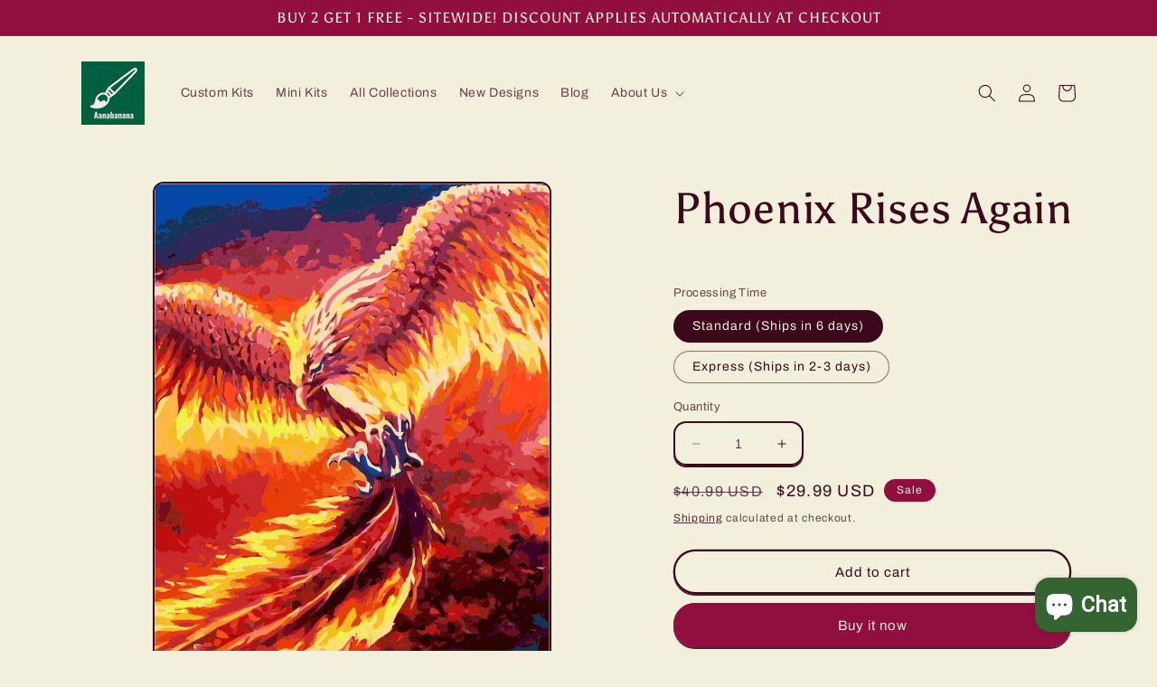

--- FILE ---
content_type: text/html; charset=utf-8
request_url: https://aanabanana.com/products/phoenix-rises-again
body_size: 30435
content:
<!doctype html>
<html class="no-js" lang="en">
  <head>
  <!-- TrustBox script -->
<script type="text/javascript" src="//widget.trustpilot.com/bootstrap/v5/tp.widget.bootstrap.min.js" async></script>
<!-- End TrustBox script -->



    <meta charset="utf-8">
    <meta http-equiv="X-UA-Compatible" content="IE=edge">
    <meta name="viewport" content="width=device-width,initial-scale=1">
    <meta name="theme-color" content="">
    <link rel="canonical" href="https://aanabanana.com/products/phoenix-rises-again">
    <link rel="preconnect" href="https://cdn.shopify.com" crossorigin><link rel="preconnect" href="https://fonts.shopifycdn.com" crossorigin><title>
      Phoenix Rises Again
 &ndash; aanabanana</title>

    
      <meta name="description" content="A colorful painting that can brighten up any room it’s in. This is a 40x50 cm (approx 16x20 inches) paint by numbers high quality canvas kit. Just keep painting number by number, step by step and see the magic unfold right in front of your eyes. Painting by numbers is a amazing way to spend some good quality time with ">
    

    

<meta property="og:site_name" content="aanabanana">
<meta property="og:url" content="https://aanabanana.com/products/phoenix-rises-again">
<meta property="og:title" content="Phoenix Rises Again">
<meta property="og:type" content="product">
<meta property="og:description" content="A colorful painting that can brighten up any room it’s in. This is a 40x50 cm (approx 16x20 inches) paint by numbers high quality canvas kit. Just keep painting number by number, step by step and see the magic unfold right in front of your eyes. Painting by numbers is a amazing way to spend some good quality time with "><meta property="og:image" content="http://aanabanana.com/cdn/shop/products/WAC1-3.jpg?v=1669242974">
  <meta property="og:image:secure_url" content="https://aanabanana.com/cdn/shop/products/WAC1-3.jpg?v=1669242974">
  <meta property="og:image:width" content="601">
  <meta property="og:image:height" content="751"><meta property="og:price:amount" content="29.99">
  <meta property="og:price:currency" content="USD"><meta name="twitter:card" content="summary_large_image">
<meta name="twitter:title" content="Phoenix Rises Again">
<meta name="twitter:description" content="A colorful painting that can brighten up any room it’s in. This is a 40x50 cm (approx 16x20 inches) paint by numbers high quality canvas kit. Just keep painting number by number, step by step and see the magic unfold right in front of your eyes. Painting by numbers is a amazing way to spend some good quality time with ">


    <script src="//aanabanana.com/cdn/shop/t/7/assets/constants.js?v=95358004781563950421680907942" defer="defer"></script>
    <script src="//aanabanana.com/cdn/shop/t/7/assets/pubsub.js?v=2921868252632587581680907944" defer="defer"></script>
    <script src="//aanabanana.com/cdn/shop/t/7/assets/global.js?v=127210358271191040921680907943" defer="defer"></script>
    <script>window.performance && window.performance.mark && window.performance.mark('shopify.content_for_header.start');</script><meta name="google-site-verification" content="u49k5dn0r3fVHmdI9Y3iUfN9PQNWGG1uPzJfaaup57I">
<meta name="facebook-domain-verification" content="g5anr43kxmeufiy424neqq0yvdd8ci">
<meta name="facebook-domain-verification" content="ri7swb5q7wm1lpbhso4ucg9dxdhb0d">
<meta id="shopify-digital-wallet" name="shopify-digital-wallet" content="/28162752615/digital_wallets/dialog">
<meta name="shopify-checkout-api-token" content="6870e4abfcde1f9cc39257dbfa2727c2">
<meta id="in-context-paypal-metadata" data-shop-id="28162752615" data-venmo-supported="false" data-environment="production" data-locale="en_US" data-paypal-v4="true" data-currency="USD">
<link rel="alternate" type="application/json+oembed" href="https://aanabanana.com/products/phoenix-rises-again.oembed">
<script async="async" src="/checkouts/internal/preloads.js?locale=en-US"></script>
<script id="shopify-features" type="application/json">{"accessToken":"6870e4abfcde1f9cc39257dbfa2727c2","betas":["rich-media-storefront-analytics"],"domain":"aanabanana.com","predictiveSearch":true,"shopId":28162752615,"locale":"en"}</script>
<script>var Shopify = Shopify || {};
Shopify.shop = "annabananastore.myshopify.com";
Shopify.locale = "en";
Shopify.currency = {"active":"USD","rate":"1.0"};
Shopify.country = "US";
Shopify.theme = {"name":"Updated copy of Crave","id":147104727336,"schema_name":"Crave","schema_version":"9.0.0","theme_store_id":1363,"role":"main"};
Shopify.theme.handle = "null";
Shopify.theme.style = {"id":null,"handle":null};
Shopify.cdnHost = "aanabanana.com/cdn";
Shopify.routes = Shopify.routes || {};
Shopify.routes.root = "/";</script>
<script type="module">!function(o){(o.Shopify=o.Shopify||{}).modules=!0}(window);</script>
<script>!function(o){function n(){var o=[];function n(){o.push(Array.prototype.slice.apply(arguments))}return n.q=o,n}var t=o.Shopify=o.Shopify||{};t.loadFeatures=n(),t.autoloadFeatures=n()}(window);</script>
<script id="shop-js-analytics" type="application/json">{"pageType":"product"}</script>
<script defer="defer" async type="module" src="//aanabanana.com/cdn/shopifycloud/shop-js/modules/v2/client.init-shop-cart-sync_BT-GjEfc.en.esm.js"></script>
<script defer="defer" async type="module" src="//aanabanana.com/cdn/shopifycloud/shop-js/modules/v2/chunk.common_D58fp_Oc.esm.js"></script>
<script defer="defer" async type="module" src="//aanabanana.com/cdn/shopifycloud/shop-js/modules/v2/chunk.modal_xMitdFEc.esm.js"></script>
<script type="module">
  await import("//aanabanana.com/cdn/shopifycloud/shop-js/modules/v2/client.init-shop-cart-sync_BT-GjEfc.en.esm.js");
await import("//aanabanana.com/cdn/shopifycloud/shop-js/modules/v2/chunk.common_D58fp_Oc.esm.js");
await import("//aanabanana.com/cdn/shopifycloud/shop-js/modules/v2/chunk.modal_xMitdFEc.esm.js");

  window.Shopify.SignInWithShop?.initShopCartSync?.({"fedCMEnabled":true,"windoidEnabled":true});

</script>
<script>(function() {
  var isLoaded = false;
  function asyncLoad() {
    if (isLoaded) return;
    isLoaded = true;
    var urls = ["https:\/\/trust.conversionbear.com\/script?app=trust_badge\u0026shop=annabananastore.myshopify.com","https:\/\/currency.conversionbear.com\/script?app=currency\u0026shop=annabananastore.myshopify.com","https:\/\/sales-pop.carecart.io\/lib\/salesnotifier.js?shop=annabananastore.myshopify.com"];
    for (var i = 0; i < urls.length; i++) {
      var s = document.createElement('script');
      s.type = 'text/javascript';
      s.async = true;
      s.src = urls[i];
      var x = document.getElementsByTagName('script')[0];
      x.parentNode.insertBefore(s, x);
    }
  };
  if(window.attachEvent) {
    window.attachEvent('onload', asyncLoad);
  } else {
    window.addEventListener('load', asyncLoad, false);
  }
})();</script>
<script id="__st">var __st={"a":28162752615,"offset":-18000,"reqid":"0f139961-1f91-4b4b-99a9-46920d8ea6d6-1769105645","pageurl":"aanabanana.com\/products\/phoenix-rises-again","u":"0a88869c5e75","p":"product","rtyp":"product","rid":8024682758440};</script>
<script>window.ShopifyPaypalV4VisibilityTracking = true;</script>
<script id="captcha-bootstrap">!function(){'use strict';const t='contact',e='account',n='new_comment',o=[[t,t],['blogs',n],['comments',n],[t,'customer']],c=[[e,'customer_login'],[e,'guest_login'],[e,'recover_customer_password'],[e,'create_customer']],r=t=>t.map((([t,e])=>`form[action*='/${t}']:not([data-nocaptcha='true']) input[name='form_type'][value='${e}']`)).join(','),a=t=>()=>t?[...document.querySelectorAll(t)].map((t=>t.form)):[];function s(){const t=[...o],e=r(t);return a(e)}const i='password',u='form_key',d=['recaptcha-v3-token','g-recaptcha-response','h-captcha-response',i],f=()=>{try{return window.sessionStorage}catch{return}},m='__shopify_v',_=t=>t.elements[u];function p(t,e,n=!1){try{const o=window.sessionStorage,c=JSON.parse(o.getItem(e)),{data:r}=function(t){const{data:e,action:n}=t;return t[m]||n?{data:e,action:n}:{data:t,action:n}}(c);for(const[e,n]of Object.entries(r))t.elements[e]&&(t.elements[e].value=n);n&&o.removeItem(e)}catch(o){console.error('form repopulation failed',{error:o})}}const l='form_type',E='cptcha';function T(t){t.dataset[E]=!0}const w=window,h=w.document,L='Shopify',v='ce_forms',y='captcha';let A=!1;((t,e)=>{const n=(g='f06e6c50-85a8-45c8-87d0-21a2b65856fe',I='https://cdn.shopify.com/shopifycloud/storefront-forms-hcaptcha/ce_storefront_forms_captcha_hcaptcha.v1.5.2.iife.js',D={infoText:'Protected by hCaptcha',privacyText:'Privacy',termsText:'Terms'},(t,e,n)=>{const o=w[L][v],c=o.bindForm;if(c)return c(t,g,e,D).then(n);var r;o.q.push([[t,g,e,D],n]),r=I,A||(h.body.append(Object.assign(h.createElement('script'),{id:'captcha-provider',async:!0,src:r})),A=!0)});var g,I,D;w[L]=w[L]||{},w[L][v]=w[L][v]||{},w[L][v].q=[],w[L][y]=w[L][y]||{},w[L][y].protect=function(t,e){n(t,void 0,e),T(t)},Object.freeze(w[L][y]),function(t,e,n,w,h,L){const[v,y,A,g]=function(t,e,n){const i=e?o:[],u=t?c:[],d=[...i,...u],f=r(d),m=r(i),_=r(d.filter((([t,e])=>n.includes(e))));return[a(f),a(m),a(_),s()]}(w,h,L),I=t=>{const e=t.target;return e instanceof HTMLFormElement?e:e&&e.form},D=t=>v().includes(t);t.addEventListener('submit',(t=>{const e=I(t);if(!e)return;const n=D(e)&&!e.dataset.hcaptchaBound&&!e.dataset.recaptchaBound,o=_(e),c=g().includes(e)&&(!o||!o.value);(n||c)&&t.preventDefault(),c&&!n&&(function(t){try{if(!f())return;!function(t){const e=f();if(!e)return;const n=_(t);if(!n)return;const o=n.value;o&&e.removeItem(o)}(t);const e=Array.from(Array(32),(()=>Math.random().toString(36)[2])).join('');!function(t,e){_(t)||t.append(Object.assign(document.createElement('input'),{type:'hidden',name:u})),t.elements[u].value=e}(t,e),function(t,e){const n=f();if(!n)return;const o=[...t.querySelectorAll(`input[type='${i}']`)].map((({name:t})=>t)),c=[...d,...o],r={};for(const[a,s]of new FormData(t).entries())c.includes(a)||(r[a]=s);n.setItem(e,JSON.stringify({[m]:1,action:t.action,data:r}))}(t,e)}catch(e){console.error('failed to persist form',e)}}(e),e.submit())}));const S=(t,e)=>{t&&!t.dataset[E]&&(n(t,e.some((e=>e===t))),T(t))};for(const o of['focusin','change'])t.addEventListener(o,(t=>{const e=I(t);D(e)&&S(e,y())}));const B=e.get('form_key'),M=e.get(l),P=B&&M;t.addEventListener('DOMContentLoaded',(()=>{const t=y();if(P)for(const e of t)e.elements[l].value===M&&p(e,B);[...new Set([...A(),...v().filter((t=>'true'===t.dataset.shopifyCaptcha))])].forEach((e=>S(e,t)))}))}(h,new URLSearchParams(w.location.search),n,t,e,['guest_login'])})(!0,!0)}();</script>
<script integrity="sha256-4kQ18oKyAcykRKYeNunJcIwy7WH5gtpwJnB7kiuLZ1E=" data-source-attribution="shopify.loadfeatures" defer="defer" src="//aanabanana.com/cdn/shopifycloud/storefront/assets/storefront/load_feature-a0a9edcb.js" crossorigin="anonymous"></script>
<script data-source-attribution="shopify.dynamic_checkout.dynamic.init">var Shopify=Shopify||{};Shopify.PaymentButton=Shopify.PaymentButton||{isStorefrontPortableWallets:!0,init:function(){window.Shopify.PaymentButton.init=function(){};var t=document.createElement("script");t.src="https://aanabanana.com/cdn/shopifycloud/portable-wallets/latest/portable-wallets.en.js",t.type="module",document.head.appendChild(t)}};
</script>
<script data-source-attribution="shopify.dynamic_checkout.buyer_consent">
  function portableWalletsHideBuyerConsent(e){var t=document.getElementById("shopify-buyer-consent"),n=document.getElementById("shopify-subscription-policy-button");t&&n&&(t.classList.add("hidden"),t.setAttribute("aria-hidden","true"),n.removeEventListener("click",e))}function portableWalletsShowBuyerConsent(e){var t=document.getElementById("shopify-buyer-consent"),n=document.getElementById("shopify-subscription-policy-button");t&&n&&(t.classList.remove("hidden"),t.removeAttribute("aria-hidden"),n.addEventListener("click",e))}window.Shopify?.PaymentButton&&(window.Shopify.PaymentButton.hideBuyerConsent=portableWalletsHideBuyerConsent,window.Shopify.PaymentButton.showBuyerConsent=portableWalletsShowBuyerConsent);
</script>
<script>
  function portableWalletsCleanup(e){e&&e.src&&console.error("Failed to load portable wallets script "+e.src);var t=document.querySelectorAll("shopify-accelerated-checkout .shopify-payment-button__skeleton, shopify-accelerated-checkout-cart .wallet-cart-button__skeleton"),e=document.getElementById("shopify-buyer-consent");for(let e=0;e<t.length;e++)t[e].remove();e&&e.remove()}function portableWalletsNotLoadedAsModule(e){e instanceof ErrorEvent&&"string"==typeof e.message&&e.message.includes("import.meta")&&"string"==typeof e.filename&&e.filename.includes("portable-wallets")&&(window.removeEventListener("error",portableWalletsNotLoadedAsModule),window.Shopify.PaymentButton.failedToLoad=e,"loading"===document.readyState?document.addEventListener("DOMContentLoaded",window.Shopify.PaymentButton.init):window.Shopify.PaymentButton.init())}window.addEventListener("error",portableWalletsNotLoadedAsModule);
</script>

<script type="module" src="https://aanabanana.com/cdn/shopifycloud/portable-wallets/latest/portable-wallets.en.js" onError="portableWalletsCleanup(this)" crossorigin="anonymous"></script>
<script nomodule>
  document.addEventListener("DOMContentLoaded", portableWalletsCleanup);
</script>

<link id="shopify-accelerated-checkout-styles" rel="stylesheet" media="screen" href="https://aanabanana.com/cdn/shopifycloud/portable-wallets/latest/accelerated-checkout-backwards-compat.css" crossorigin="anonymous">
<style id="shopify-accelerated-checkout-cart">
        #shopify-buyer-consent {
  margin-top: 1em;
  display: inline-block;
  width: 100%;
}

#shopify-buyer-consent.hidden {
  display: none;
}

#shopify-subscription-policy-button {
  background: none;
  border: none;
  padding: 0;
  text-decoration: underline;
  font-size: inherit;
  cursor: pointer;
}

#shopify-subscription-policy-button::before {
  box-shadow: none;
}

      </style>
<script id="sections-script" data-sections="header" defer="defer" src="//aanabanana.com/cdn/shop/t/7/compiled_assets/scripts.js?v=1512"></script>
<script>window.performance && window.performance.mark && window.performance.mark('shopify.content_for_header.end');</script>


    <style data-shopify>
      @font-face {
  font-family: Archivo;
  font-weight: 400;
  font-style: normal;
  font-display: swap;
  src: url("//aanabanana.com/cdn/fonts/archivo/archivo_n4.dc8d917cc69af0a65ae04d01fd8eeab28a3573c9.woff2") format("woff2"),
       url("//aanabanana.com/cdn/fonts/archivo/archivo_n4.bd6b9c34fdb81d7646836be8065ce3c80a2cc984.woff") format("woff");
}

      @font-face {
  font-family: Archivo;
  font-weight: 700;
  font-style: normal;
  font-display: swap;
  src: url("//aanabanana.com/cdn/fonts/archivo/archivo_n7.651b020b3543640c100112be6f1c1b8e816c7f13.woff2") format("woff2"),
       url("//aanabanana.com/cdn/fonts/archivo/archivo_n7.7e9106d320e6594976a7dcb57957f3e712e83c96.woff") format("woff");
}

      @font-face {
  font-family: Archivo;
  font-weight: 400;
  font-style: italic;
  font-display: swap;
  src: url("//aanabanana.com/cdn/fonts/archivo/archivo_i4.37d8c4e02dc4f8e8b559f47082eb24a5c48c2908.woff2") format("woff2"),
       url("//aanabanana.com/cdn/fonts/archivo/archivo_i4.839d35d75c605237591e73815270f86ab696602c.woff") format("woff");
}

      @font-face {
  font-family: Archivo;
  font-weight: 700;
  font-style: italic;
  font-display: swap;
  src: url("//aanabanana.com/cdn/fonts/archivo/archivo_i7.3dc798c6f261b8341dd97dd5c78d97d457c63517.woff2") format("woff2"),
       url("//aanabanana.com/cdn/fonts/archivo/archivo_i7.3b65e9d326e7379bd5f15bcb927c5d533d950ff6.woff") format("woff");
}

      @font-face {
  font-family: Asul;
  font-weight: 400;
  font-style: normal;
  font-display: swap;
  src: url("//aanabanana.com/cdn/fonts/asul/asul_n4.814c5323104eaec8052c156ea81d27e4cc2ecc89.woff2") format("woff2"),
       url("//aanabanana.com/cdn/fonts/asul/asul_n4.fad4580d0c2a0762bf2eec95df0ca1bba03e7345.woff") format("woff");
}


      :root {
        --font-body-family: Archivo, sans-serif;
        --font-body-style: normal;
        --font-body-weight: 400;
        --font-body-weight-bold: 700;

        --font-heading-family: Asul, serif;
        --font-heading-style: normal;
        --font-heading-weight: 400;

        --font-body-scale: 1.0;
        --font-heading-scale: 1.2;

        --color-base-text: 61, 8, 27;
        --color-shadow: 61, 8, 27;
        --color-base-background-1: 242, 239, 221;
        --color-base-background-2: 250, 249, 225;
        --color-base-solid-button-labels: 242, 239, 221;
        --color-base-outline-button-labels: 61, 8, 27;
        --color-base-accent-1: 145, 15, 63;
        --color-base-accent-2: 145, 15, 63;
        --payment-terms-background-color: #f2efdd;

        --gradient-base-background-1: #f2efdd;
        --gradient-base-background-2: #FAF9E1;
        --gradient-base-accent-1: #910f3f;
        --gradient-base-accent-2: #910f3f;

        --media-padding: px;
        --media-border-opacity: 1.0;
        --media-border-width: 2px;
        --media-radius: 12px;
        --media-shadow-opacity: 1.0;
        --media-shadow-horizontal-offset: 0px;
        --media-shadow-vertical-offset: 6px;
        --media-shadow-blur-radius: 0px;
        --media-shadow-visible: 1;

        --page-width: 120rem;
        --page-width-margin: 0rem;

        --product-card-image-padding: 0.0rem;
        --product-card-corner-radius: 1.2rem;
        --product-card-text-alignment: left;
        --product-card-border-width: 0.2rem;
        --product-card-border-opacity: 1.0;
        --product-card-shadow-opacity: 1.0;
        --product-card-shadow-visible: 1;
        --product-card-shadow-horizontal-offset: 0.0rem;
        --product-card-shadow-vertical-offset: 0.4rem;
        --product-card-shadow-blur-radius: 0.0rem;

        --collection-card-image-padding: 0.0rem;
        --collection-card-corner-radius: 1.2rem;
        --collection-card-text-alignment: left;
        --collection-card-border-width: 0.2rem;
        --collection-card-border-opacity: 1.0;
        --collection-card-shadow-opacity: 1.0;
        --collection-card-shadow-visible: 1;
        --collection-card-shadow-horizontal-offset: 0.0rem;
        --collection-card-shadow-vertical-offset: 0.4rem;
        --collection-card-shadow-blur-radius: 0.0rem;

        --blog-card-image-padding: 0.0rem;
        --blog-card-corner-radius: 1.2rem;
        --blog-card-text-alignment: left;
        --blog-card-border-width: 0.2rem;
        --blog-card-border-opacity: 1.0;
        --blog-card-shadow-opacity: 1.0;
        --blog-card-shadow-visible: 1;
        --blog-card-shadow-horizontal-offset: 0.0rem;
        --blog-card-shadow-vertical-offset: 0.4rem;
        --blog-card-shadow-blur-radius: 0.0rem;

        --badge-corner-radius: 4.0rem;

        --popup-border-width: 2px;
        --popup-border-opacity: 1.0;
        --popup-corner-radius: 12px;
        --popup-shadow-opacity: 1.0;
        --popup-shadow-horizontal-offset: 0px;
        --popup-shadow-vertical-offset: 2px;
        --popup-shadow-blur-radius: 0px;

        --drawer-border-width: 3px;
        --drawer-border-opacity: 0.1;
        --drawer-shadow-opacity: 1.0;
        --drawer-shadow-horizontal-offset: 6px;
        --drawer-shadow-vertical-offset: 6px;
        --drawer-shadow-blur-radius: 0px;

        --spacing-sections-desktop: 32px;
        --spacing-sections-mobile: 22px;

        --grid-desktop-vertical-spacing: 12px;
        --grid-desktop-horizontal-spacing: 12px;
        --grid-mobile-vertical-spacing: 6px;
        --grid-mobile-horizontal-spacing: 6px;

        --text-boxes-border-opacity: 1.0;
        --text-boxes-border-width: 2px;
        --text-boxes-radius: 12px;
        --text-boxes-shadow-opacity: 1.0;
        --text-boxes-shadow-visible: 1;
        --text-boxes-shadow-horizontal-offset: 0px;
        --text-boxes-shadow-vertical-offset: 6px;
        --text-boxes-shadow-blur-radius: 0px;

        --buttons-radius: 40px;
        --buttons-radius-outset: 42px;
        --buttons-border-width: 2px;
        --buttons-border-opacity: 1.0;
        --buttons-shadow-opacity: 0.9;
        --buttons-shadow-visible: 1;
        --buttons-shadow-horizontal-offset: 0px;
        --buttons-shadow-vertical-offset: 2px;
        --buttons-shadow-blur-radius: 0px;
        --buttons-border-offset: 0.3px;

        --inputs-radius: 12px;
        --inputs-border-width: 2px;
        --inputs-border-opacity: 1.0;
        --inputs-shadow-opacity: 1.0;
        --inputs-shadow-horizontal-offset: 0px;
        --inputs-margin-offset: 2px;
        --inputs-shadow-vertical-offset: 2px;
        --inputs-shadow-blur-radius: 0px;
        --inputs-radius-outset: 14px;

        --variant-pills-radius: 40px;
        --variant-pills-border-width: 1px;
        --variant-pills-border-opacity: 0.55;
        --variant-pills-shadow-opacity: 0.0;
        --variant-pills-shadow-horizontal-offset: 0px;
        --variant-pills-shadow-vertical-offset: 0px;
        --variant-pills-shadow-blur-radius: 0px;
      }

      *,
      *::before,
      *::after {
        box-sizing: inherit;
      }

      html {
        box-sizing: border-box;
        font-size: calc(var(--font-body-scale) * 62.5%);
        height: 100%;
      }

      body {
        display: grid;
        grid-template-rows: auto auto 1fr auto;
        grid-template-columns: 100%;
        min-height: 100%;
        margin: 0;
        font-size: 1.5rem;
        letter-spacing: 0.06rem;
        line-height: calc(1 + 0.8 / var(--font-body-scale));
        font-family: var(--font-body-family);
        font-style: var(--font-body-style);
        font-weight: var(--font-body-weight);
      }

      @media screen and (min-width: 750px) {
        body {
          font-size: 1.6rem;
        }
      }
    </style>

    <link href="//aanabanana.com/cdn/shop/t/7/assets/base.css?v=140624990073879848751680907944" rel="stylesheet" type="text/css" media="all" />
<link rel="preload" as="font" href="//aanabanana.com/cdn/fonts/archivo/archivo_n4.dc8d917cc69af0a65ae04d01fd8eeab28a3573c9.woff2" type="font/woff2" crossorigin><link rel="preload" as="font" href="//aanabanana.com/cdn/fonts/asul/asul_n4.814c5323104eaec8052c156ea81d27e4cc2ecc89.woff2" type="font/woff2" crossorigin><link rel="stylesheet" href="//aanabanana.com/cdn/shop/t/7/assets/component-predictive-search.css?v=85913294783299393391680907943" media="print" onload="this.media='all'"><script>document.documentElement.className = document.documentElement.className.replace('no-js', 'js');
    if (Shopify.designMode) {
      document.documentElement.classList.add('shopify-design-mode');
    }
    </script>
  <!-- BEGIN app block: shopify://apps/upload-lift/blocks/app-embed/3c98bdcb-7587-4ade-bfe4-7d8af00d05ca -->
<script src="https://assets.cloudlift.app/api/assets/upload.js?shop=annabananastore.myshopify.com" defer="defer"></script>

<!-- END app block --><!-- BEGIN app block: shopify://apps/essential-announcer/blocks/app-embed/93b5429f-c8d6-4c33-ae14-250fd84f361b --><script>
  
    window.essentialAnnouncementConfigs = [];
  
  window.essentialAnnouncementMeta = {
    productCollections: [{"id":262419939431,"handle":"exclusive-paintings","title":"Exclusive Paintings","updated_at":"2026-01-21T07:05:24-05:00","body_html":"\u003cp\u003eAanabanana is proud to work with amazing artists across the globe who specialize in different types of paintings. This association gives you the opportunity to paint their artwork in your own style with our high quality paint by numbers kits creating your own unique masterpieces! \u003cbr\u003e\u003cbr\u003eWe believe that the artists are soul of our business and we credit them in each of their artworks by mentioning their name and a little about the artists. You can read this in the title of the painting and also when you open the paintings main page. \u003cstrong\u003eThey also receive a royalty per kit sold which we feel is a very small gesture to appreciate all the hard work they put to create these wonders of art.\u003c\/strong\u003e Remember when you order with Aanabanana you are just not ordering a paint by numbers kits - you are ordering a work of art by a renowned artist!\u003c\/p\u003e","published_at":"2021-11-14T12:12:10-05:00","sort_order":"best-selling","template_suffix":"","disjunctive":false,"rules":[{"column":"tag","relation":"equals","condition":"Exclusive"}],"published_scope":"web","image":{"created_at":"2021-11-14T12:12:08-05:00","alt":null,"width":480,"height":480,"src":"\/\/aanabanana.com\/cdn\/shop\/collections\/Exclusive.jpg?v=1636909928"}},{"id":163798777959,"handle":"latest-designs","title":"Latest Designs","updated_at":"2026-01-21T07:05:24-05:00","body_html":"\u003cp\u003e\u003cstrong\u003eBUY 2 GET 1 FREE - Last 24 Hours!\u003c\/strong\u003e\u003c\/p\u003e","published_at":"2020-06-25T21:04:03-04:00","sort_order":"created-desc","template_suffix":"","disjunctive":true,"rules":[{"column":"tag","relation":"equals","condition":"New Design"},{"column":"tag","relation":"equals","condition":"New Designs"}],"published_scope":"web","image":{"created_at":"2020-05-23T13:35:46-04:00","alt":null,"width":4000,"height":4000,"src":"\/\/aanabanana.com\/cdn\/shop\/collections\/New_Designs.jpg?v=1734100802"}}],
    productData: {"id":8024682758440,"title":"Phoenix Rises Again","handle":"phoenix-rises-again","description":"\u003cp\u003e\u003cspan\u003eA colorful painting that can brighten up any room it’s in. This is a 40x50 cm (approx 16x20 inches) paint by numbers high quality canvas kit. Just keep painting number by number, step by step and see the magic unfold right in front of your eyes.\u003c\/span\u003e\u003cbr\u003e\u003c\/p\u003e\n\u003cp\u003ePainting by numbers is a amazing way to spend some good quality time with your family or a quite peaceful evening with your own self and it allows your creativity to shine through the art. Bring the artist in you out with the amazing paint by numbers kits from aanabanana! Enjoy!\u003cbr\u003e\u003c\/p\u003e\n\u003cp\u003eWhat's in the package?\u003cbr\u003e\u003cbr\u003e\u003c\/p\u003e\n\u003cul\u003e\n\u003cli\u003e1x numbered acrylic-based paint set\u003c\/li\u003e\n\u003cli\u003e1x printed high-quality canvas of 16x20in (40x50cm)\u003c\/li\u003e\n\u003cli\u003e1x set of paint brushes\u003c\/li\u003e\n\u003c\/ul\u003e\n\u003cp\u003e\u003cem\u003e\u003cstrong\u003ePlease note: It takes us 5-6 days to create and ship your kits as its a manual labor intensive task. We appreciate your patience about this\u003c\/strong\u003e\u003c\/em\u003e\u003c\/p\u003e\n\u003cp\u003eGreat gift to give to your loved ones, a relaxing activity - paint by numbers is whatever you want it to be - \u003cspan style=\"color: #ff2a00;\"\u003e\u003cstrong\u003eEVEN AS A GIFT TO SELF!!\u003c\/strong\u003e\u003c\/span\u003e\u003cbr\u003e\u003cbr\u003eWe use high quality canvas and brushes in our kits which make sure that the colors turn out to be brilliant and lively.\u003c\/p\u003e\n\u003cdiv style=\"text-align: left;\"\u003e\u003cstrong\u003e\u003cspan style=\"color: #ff2a00;\"\u003e\u003c\/span\u003e\u003c\/strong\u003e\u003c\/div\u003e\n\u003cdiv style=\"text-align: left;\"\u003e\n\u003ctable width=\"100%\"\u003e\n\u003ctbody\u003e\n\u003ctr\u003e\n\u003ctd\u003e\u003cimg height=\"200\" width=\"200\" alt=\"\" src=\"https:\/\/cdn.shopify.com\/s\/files\/1\/0281\/6275\/2615\/files\/Kit_480x480.jpg?v=1587894554\"\u003e\u003c\/td\u003e\n\u003ctd\u003e\u003cimg height=\"200\" width=\"200\" alt=\"\" src=\"https:\/\/cdn.shopify.com\/s\/files\/1\/0281\/6275\/2615\/files\/Canvas_480x480.jpg?v=1587894597\"\u003e\u003c\/td\u003e\n\u003ctd\u003e\u003cimg height=\"200\" width=\"200\" alt=\"\" src=\"https:\/\/cdn.shopify.com\/s\/files\/1\/0281\/6275\/2615\/files\/Brushes_480x480.jpg?v=1587894634\"\u003e\u003c\/td\u003e\n\u003c\/tr\u003e\n\u003c\/tbody\u003e\n\u003c\/table\u003e\n\u003c\/div\u003e","published_at":"2023-06-22T05:16:42-04:00","created_at":"2022-11-23T17:35:47-05:00","vendor":"aanabanana","type":"PBN","tags":["BF2022","Exclusive","New Designs","SHIPUSA"],"price":2999,"price_min":2999,"price_max":3199,"available":true,"price_varies":true,"compare_at_price":4099,"compare_at_price_min":4099,"compare_at_price_max":4299,"compare_at_price_varies":true,"variants":[{"id":45383199588648,"title":"Standard (Ships in 6 days)","option1":"Standard (Ships in 6 days)","option2":null,"option3":null,"sku":"WAC1-3","requires_shipping":true,"taxable":true,"featured_image":null,"available":true,"name":"Phoenix Rises Again - Standard (Ships in 6 days)","public_title":"Standard (Ships in 6 days)","options":["Standard (Ships in 6 days)"],"price":2999,"weight":0,"compare_at_price":4099,"inventory_management":null,"barcode":null,"requires_selling_plan":false,"selling_plan_allocations":[]},{"id":45383199654184,"title":"Express (Ships in 2-3 days)","option1":"Express (Ships in 2-3 days)","option2":null,"option3":null,"sku":"WAC1-3+EX","requires_shipping":true,"taxable":true,"featured_image":null,"available":true,"name":"Phoenix Rises Again - Express (Ships in 2-3 days)","public_title":"Express (Ships in 2-3 days)","options":["Express (Ships in 2-3 days)"],"price":3199,"weight":0,"compare_at_price":4299,"inventory_management":null,"barcode":null,"requires_selling_plan":false,"selling_plan_allocations":[]}],"images":["\/\/aanabanana.com\/cdn\/shop\/products\/WAC1-3.jpg?v=1669242974","\/\/aanabanana.com\/cdn\/shop\/products\/RolledCanvasNoWrinkles_f5f567a6-e445-4616-a540-0340915cc08c.jpg?v=1669242974","\/\/aanabanana.com\/cdn\/shop\/products\/NoNeedtoMixColors_149d52c2-f3dc-4fe1-a0cf-206e440c3f1a.jpg?v=1669242974","\/\/aanabanana.com\/cdn\/shop\/products\/ControlSheetforReference_20537287-2b58-449d-b99c-f6b5863770ee.jpg?v=1669242974"],"featured_image":"\/\/aanabanana.com\/cdn\/shop\/products\/WAC1-3.jpg?v=1669242974","options":["Processing Time"],"media":[{"alt":null,"id":32225107181864,"position":1,"preview_image":{"aspect_ratio":0.8,"height":751,"width":601,"src":"\/\/aanabanana.com\/cdn\/shop\/products\/WAC1-3.jpg?v=1669242974"},"aspect_ratio":0.8,"height":751,"media_type":"image","src":"\/\/aanabanana.com\/cdn\/shop\/products\/WAC1-3.jpg?v=1669242974","width":601},{"alt":null,"id":32225107050792,"position":2,"preview_image":{"aspect_ratio":1.0,"height":500,"width":500,"src":"\/\/aanabanana.com\/cdn\/shop\/products\/RolledCanvasNoWrinkles_f5f567a6-e445-4616-a540-0340915cc08c.jpg?v=1669242974"},"aspect_ratio":1.0,"height":500,"media_type":"image","src":"\/\/aanabanana.com\/cdn\/shop\/products\/RolledCanvasNoWrinkles_f5f567a6-e445-4616-a540-0340915cc08c.jpg?v=1669242974","width":500},{"alt":null,"id":32225107083560,"position":3,"preview_image":{"aspect_ratio":1.0,"height":500,"width":500,"src":"\/\/aanabanana.com\/cdn\/shop\/products\/NoNeedtoMixColors_149d52c2-f3dc-4fe1-a0cf-206e440c3f1a.jpg?v=1669242974"},"aspect_ratio":1.0,"height":500,"media_type":"image","src":"\/\/aanabanana.com\/cdn\/shop\/products\/NoNeedtoMixColors_149d52c2-f3dc-4fe1-a0cf-206e440c3f1a.jpg?v=1669242974","width":500},{"alt":null,"id":32225107116328,"position":4,"preview_image":{"aspect_ratio":1.0,"height":500,"width":500,"src":"\/\/aanabanana.com\/cdn\/shop\/products\/ControlSheetforReference_20537287-2b58-449d-b99c-f6b5863770ee.jpg?v=1669242974"},"aspect_ratio":1.0,"height":500,"media_type":"image","src":"\/\/aanabanana.com\/cdn\/shop\/products\/ControlSheetforReference_20537287-2b58-449d-b99c-f6b5863770ee.jpg?v=1669242974","width":500}],"requires_selling_plan":false,"selling_plan_groups":[],"content":"\u003cp\u003e\u003cspan\u003eA colorful painting that can brighten up any room it’s in. This is a 40x50 cm (approx 16x20 inches) paint by numbers high quality canvas kit. Just keep painting number by number, step by step and see the magic unfold right in front of your eyes.\u003c\/span\u003e\u003cbr\u003e\u003c\/p\u003e\n\u003cp\u003ePainting by numbers is a amazing way to spend some good quality time with your family or a quite peaceful evening with your own self and it allows your creativity to shine through the art. Bring the artist in you out with the amazing paint by numbers kits from aanabanana! Enjoy!\u003cbr\u003e\u003c\/p\u003e\n\u003cp\u003eWhat's in the package?\u003cbr\u003e\u003cbr\u003e\u003c\/p\u003e\n\u003cul\u003e\n\u003cli\u003e1x numbered acrylic-based paint set\u003c\/li\u003e\n\u003cli\u003e1x printed high-quality canvas of 16x20in (40x50cm)\u003c\/li\u003e\n\u003cli\u003e1x set of paint brushes\u003c\/li\u003e\n\u003c\/ul\u003e\n\u003cp\u003e\u003cem\u003e\u003cstrong\u003ePlease note: It takes us 5-6 days to create and ship your kits as its a manual labor intensive task. We appreciate your patience about this\u003c\/strong\u003e\u003c\/em\u003e\u003c\/p\u003e\n\u003cp\u003eGreat gift to give to your loved ones, a relaxing activity - paint by numbers is whatever you want it to be - \u003cspan style=\"color: #ff2a00;\"\u003e\u003cstrong\u003eEVEN AS A GIFT TO SELF!!\u003c\/strong\u003e\u003c\/span\u003e\u003cbr\u003e\u003cbr\u003eWe use high quality canvas and brushes in our kits which make sure that the colors turn out to be brilliant and lively.\u003c\/p\u003e\n\u003cdiv style=\"text-align: left;\"\u003e\u003cstrong\u003e\u003cspan style=\"color: #ff2a00;\"\u003e\u003c\/span\u003e\u003c\/strong\u003e\u003c\/div\u003e\n\u003cdiv style=\"text-align: left;\"\u003e\n\u003ctable width=\"100%\"\u003e\n\u003ctbody\u003e\n\u003ctr\u003e\n\u003ctd\u003e\u003cimg height=\"200\" width=\"200\" alt=\"\" src=\"https:\/\/cdn.shopify.com\/s\/files\/1\/0281\/6275\/2615\/files\/Kit_480x480.jpg?v=1587894554\"\u003e\u003c\/td\u003e\n\u003ctd\u003e\u003cimg height=\"200\" width=\"200\" alt=\"\" src=\"https:\/\/cdn.shopify.com\/s\/files\/1\/0281\/6275\/2615\/files\/Canvas_480x480.jpg?v=1587894597\"\u003e\u003c\/td\u003e\n\u003ctd\u003e\u003cimg height=\"200\" width=\"200\" alt=\"\" src=\"https:\/\/cdn.shopify.com\/s\/files\/1\/0281\/6275\/2615\/files\/Brushes_480x480.jpg?v=1587894634\"\u003e\u003c\/td\u003e\n\u003c\/tr\u003e\n\u003c\/tbody\u003e\n\u003c\/table\u003e\n\u003c\/div\u003e"},
    templateName: "product",
    collectionId: null,
  };
</script>

 
<style>
.essential_annoucement_bar_wrapper {display: none;}
</style>


<script src="https://cdn.shopify.com/extensions/019b9d60-ed7c-7464-ac3f-9e23a48d54ca/essential-announcement-bar-74/assets/announcement-bar-essential-apps.js" defer></script>

<!-- END app block --><!-- BEGIN app block: shopify://apps/upsell-funnel-sales-booster/blocks/app-embed/308d3c72-77ca-489f-80ea-571b0956766d --><!-- BEGIN app snippet: upsellfunnel --><script>
  
  window.upsellfunnel = {
    shop_slug: "annabananastore",
    store_id: "annabananastore.myshopify.com",
    money_format: "<span class='money conversion-bear-money'>${{amount}}</span>",
    cart: null,
    product_id: null,
    page_type: null,
    app_url: "https://upsell.repelapps.com",
  }

  window.upsellfunnel.cart = {"note":null,"attributes":{},"original_total_price":0,"total_price":0,"total_discount":0,"total_weight":0.0,"item_count":0,"items":[],"requires_shipping":false,"currency":"USD","items_subtotal_price":0,"cart_level_discount_applications":[],"checkout_charge_amount":0}
  

  window.upsellfunnel.product_collections = [];
  
    window.upsellfunnel.page_type = "product"
    window.upsellfunnel.product_id = "8024682758440";
    
      window.upsellfunnel.product_collections.push(262419939431)
    
      window.upsellfunnel.product_collections.push(163798777959)
                                            
  
</script>
<div class="upsellfunnel-popup"></div>
<script async src='https://upsell.repelapps.com/upsellfunnel.js'></script>
<style>@import url(//fonts.googleapis.com/css?family=Abril+Fatface|Allerta|Amaranth|Anton|Arvo|Berkshire+Swash|Bitter|Caveat|Ceviche+One|Chewy|Comfortaa|Crimson+Text|Domine|Dosis|Frijole|Heebo|Josefin+Slab|Kaushan+Script|Knewave|Lato|Libre+Baskerville|Lobster|Montserrat|Noto+Serif|Old+Standard+TT|Oleo+Script|Open+Sans|Oswald|PT+Sans|Pacifico|Passion+One|Permanent+Marker|Playfair+Display|Poly|Poppins|Quicksand|Radley|Raleway|Righteous|Roboto|Rubik|Shrikhand|Titillium+Web|Ubuntu|Vollkorn|Work+Sans);</style><!-- END app snippet --><!-- END app block --><script src="https://cdn.shopify.com/extensions/2244c2e0-b17a-49f7-8be9-89c0aa709ffb/conversion-bear-trust-badges-19/assets/trust-badges.js" type="text/javascript" defer="defer"></script>
<script src="https://cdn.shopify.com/extensions/019b0ca3-aa13-7aa2-a0b4-6cb667a1f6f7/essential-countdown-timer-55/assets/countdown_timer_essential_apps.min.js" type="text/javascript" defer="defer"></script>
<script src="https://cdn.shopify.com/extensions/e8878072-2f6b-4e89-8082-94b04320908d/inbox-1254/assets/inbox-chat-loader.js" type="text/javascript" defer="defer"></script>
<link href="https://monorail-edge.shopifysvc.com" rel="dns-prefetch">
<script>(function(){if ("sendBeacon" in navigator && "performance" in window) {try {var session_token_from_headers = performance.getEntriesByType('navigation')[0].serverTiming.find(x => x.name == '_s').description;} catch {var session_token_from_headers = undefined;}var session_cookie_matches = document.cookie.match(/_shopify_s=([^;]*)/);var session_token_from_cookie = session_cookie_matches && session_cookie_matches.length === 2 ? session_cookie_matches[1] : "";var session_token = session_token_from_headers || session_token_from_cookie || "";function handle_abandonment_event(e) {var entries = performance.getEntries().filter(function(entry) {return /monorail-edge.shopifysvc.com/.test(entry.name);});if (!window.abandonment_tracked && entries.length === 0) {window.abandonment_tracked = true;var currentMs = Date.now();var navigation_start = performance.timing.navigationStart;var payload = {shop_id: 28162752615,url: window.location.href,navigation_start,duration: currentMs - navigation_start,session_token,page_type: "product"};window.navigator.sendBeacon("https://monorail-edge.shopifysvc.com/v1/produce", JSON.stringify({schema_id: "online_store_buyer_site_abandonment/1.1",payload: payload,metadata: {event_created_at_ms: currentMs,event_sent_at_ms: currentMs}}));}}window.addEventListener('pagehide', handle_abandonment_event);}}());</script>
<script id="web-pixels-manager-setup">(function e(e,d,r,n,o){if(void 0===o&&(o={}),!Boolean(null===(a=null===(i=window.Shopify)||void 0===i?void 0:i.analytics)||void 0===a?void 0:a.replayQueue)){var i,a;window.Shopify=window.Shopify||{};var t=window.Shopify;t.analytics=t.analytics||{};var s=t.analytics;s.replayQueue=[],s.publish=function(e,d,r){return s.replayQueue.push([e,d,r]),!0};try{self.performance.mark("wpm:start")}catch(e){}var l=function(){var e={modern:/Edge?\/(1{2}[4-9]|1[2-9]\d|[2-9]\d{2}|\d{4,})\.\d+(\.\d+|)|Firefox\/(1{2}[4-9]|1[2-9]\d|[2-9]\d{2}|\d{4,})\.\d+(\.\d+|)|Chrom(ium|e)\/(9{2}|\d{3,})\.\d+(\.\d+|)|(Maci|X1{2}).+ Version\/(15\.\d+|(1[6-9]|[2-9]\d|\d{3,})\.\d+)([,.]\d+|)( \(\w+\)|)( Mobile\/\w+|) Safari\/|Chrome.+OPR\/(9{2}|\d{3,})\.\d+\.\d+|(CPU[ +]OS|iPhone[ +]OS|CPU[ +]iPhone|CPU IPhone OS|CPU iPad OS)[ +]+(15[._]\d+|(1[6-9]|[2-9]\d|\d{3,})[._]\d+)([._]\d+|)|Android:?[ /-](13[3-9]|1[4-9]\d|[2-9]\d{2}|\d{4,})(\.\d+|)(\.\d+|)|Android.+Firefox\/(13[5-9]|1[4-9]\d|[2-9]\d{2}|\d{4,})\.\d+(\.\d+|)|Android.+Chrom(ium|e)\/(13[3-9]|1[4-9]\d|[2-9]\d{2}|\d{4,})\.\d+(\.\d+|)|SamsungBrowser\/([2-9]\d|\d{3,})\.\d+/,legacy:/Edge?\/(1[6-9]|[2-9]\d|\d{3,})\.\d+(\.\d+|)|Firefox\/(5[4-9]|[6-9]\d|\d{3,})\.\d+(\.\d+|)|Chrom(ium|e)\/(5[1-9]|[6-9]\d|\d{3,})\.\d+(\.\d+|)([\d.]+$|.*Safari\/(?![\d.]+ Edge\/[\d.]+$))|(Maci|X1{2}).+ Version\/(10\.\d+|(1[1-9]|[2-9]\d|\d{3,})\.\d+)([,.]\d+|)( \(\w+\)|)( Mobile\/\w+|) Safari\/|Chrome.+OPR\/(3[89]|[4-9]\d|\d{3,})\.\d+\.\d+|(CPU[ +]OS|iPhone[ +]OS|CPU[ +]iPhone|CPU IPhone OS|CPU iPad OS)[ +]+(10[._]\d+|(1[1-9]|[2-9]\d|\d{3,})[._]\d+)([._]\d+|)|Android:?[ /-](13[3-9]|1[4-9]\d|[2-9]\d{2}|\d{4,})(\.\d+|)(\.\d+|)|Mobile Safari.+OPR\/([89]\d|\d{3,})\.\d+\.\d+|Android.+Firefox\/(13[5-9]|1[4-9]\d|[2-9]\d{2}|\d{4,})\.\d+(\.\d+|)|Android.+Chrom(ium|e)\/(13[3-9]|1[4-9]\d|[2-9]\d{2}|\d{4,})\.\d+(\.\d+|)|Android.+(UC? ?Browser|UCWEB|U3)[ /]?(15\.([5-9]|\d{2,})|(1[6-9]|[2-9]\d|\d{3,})\.\d+)\.\d+|SamsungBrowser\/(5\.\d+|([6-9]|\d{2,})\.\d+)|Android.+MQ{2}Browser\/(14(\.(9|\d{2,})|)|(1[5-9]|[2-9]\d|\d{3,})(\.\d+|))(\.\d+|)|K[Aa][Ii]OS\/(3\.\d+|([4-9]|\d{2,})\.\d+)(\.\d+|)/},d=e.modern,r=e.legacy,n=navigator.userAgent;return n.match(d)?"modern":n.match(r)?"legacy":"unknown"}(),u="modern"===l?"modern":"legacy",c=(null!=n?n:{modern:"",legacy:""})[u],f=function(e){return[e.baseUrl,"/wpm","/b",e.hashVersion,"modern"===e.buildTarget?"m":"l",".js"].join("")}({baseUrl:d,hashVersion:r,buildTarget:u}),m=function(e){var d=e.version,r=e.bundleTarget,n=e.surface,o=e.pageUrl,i=e.monorailEndpoint;return{emit:function(e){var a=e.status,t=e.errorMsg,s=(new Date).getTime(),l=JSON.stringify({metadata:{event_sent_at_ms:s},events:[{schema_id:"web_pixels_manager_load/3.1",payload:{version:d,bundle_target:r,page_url:o,status:a,surface:n,error_msg:t},metadata:{event_created_at_ms:s}}]});if(!i)return console&&console.warn&&console.warn("[Web Pixels Manager] No Monorail endpoint provided, skipping logging."),!1;try{return self.navigator.sendBeacon.bind(self.navigator)(i,l)}catch(e){}var u=new XMLHttpRequest;try{return u.open("POST",i,!0),u.setRequestHeader("Content-Type","text/plain"),u.send(l),!0}catch(e){return console&&console.warn&&console.warn("[Web Pixels Manager] Got an unhandled error while logging to Monorail."),!1}}}}({version:r,bundleTarget:l,surface:e.surface,pageUrl:self.location.href,monorailEndpoint:e.monorailEndpoint});try{o.browserTarget=l,function(e){var d=e.src,r=e.async,n=void 0===r||r,o=e.onload,i=e.onerror,a=e.sri,t=e.scriptDataAttributes,s=void 0===t?{}:t,l=document.createElement("script"),u=document.querySelector("head"),c=document.querySelector("body");if(l.async=n,l.src=d,a&&(l.integrity=a,l.crossOrigin="anonymous"),s)for(var f in s)if(Object.prototype.hasOwnProperty.call(s,f))try{l.dataset[f]=s[f]}catch(e){}if(o&&l.addEventListener("load",o),i&&l.addEventListener("error",i),u)u.appendChild(l);else{if(!c)throw new Error("Did not find a head or body element to append the script");c.appendChild(l)}}({src:f,async:!0,onload:function(){if(!function(){var e,d;return Boolean(null===(d=null===(e=window.Shopify)||void 0===e?void 0:e.analytics)||void 0===d?void 0:d.initialized)}()){var d=window.webPixelsManager.init(e)||void 0;if(d){var r=window.Shopify.analytics;r.replayQueue.forEach((function(e){var r=e[0],n=e[1],o=e[2];d.publishCustomEvent(r,n,o)})),r.replayQueue=[],r.publish=d.publishCustomEvent,r.visitor=d.visitor,r.initialized=!0}}},onerror:function(){return m.emit({status:"failed",errorMsg:"".concat(f," has failed to load")})},sri:function(e){var d=/^sha384-[A-Za-z0-9+/=]+$/;return"string"==typeof e&&d.test(e)}(c)?c:"",scriptDataAttributes:o}),m.emit({status:"loading"})}catch(e){m.emit({status:"failed",errorMsg:(null==e?void 0:e.message)||"Unknown error"})}}})({shopId: 28162752615,storefrontBaseUrl: "https://aanabanana.com",extensionsBaseUrl: "https://extensions.shopifycdn.com/cdn/shopifycloud/web-pixels-manager",monorailEndpoint: "https://monorail-edge.shopifysvc.com/unstable/produce_batch",surface: "storefront-renderer",enabledBetaFlags: ["2dca8a86"],webPixelsConfigList: [{"id":"803864872","configuration":"{\"config\":\"{\\\"pixel_id\\\":\\\"G-087E2L6EKL\\\",\\\"target_country\\\":\\\"US\\\",\\\"gtag_events\\\":[{\\\"type\\\":\\\"search\\\",\\\"action_label\\\":[\\\"G-087E2L6EKL\\\",\\\"AW-625555117\\\/L0wvCIPkhdQBEK3tpKoC\\\"]},{\\\"type\\\":\\\"begin_checkout\\\",\\\"action_label\\\":[\\\"G-087E2L6EKL\\\",\\\"AW-625555117\\\/1vVUCIDkhdQBEK3tpKoC\\\"]},{\\\"type\\\":\\\"view_item\\\",\\\"action_label\\\":[\\\"G-087E2L6EKL\\\",\\\"AW-625555117\\\/QrTCCPrjhdQBEK3tpKoC\\\",\\\"MC-C1V7MPB7GZ\\\"]},{\\\"type\\\":\\\"purchase\\\",\\\"action_label\\\":[\\\"G-087E2L6EKL\\\",\\\"AW-625555117\\\/x14LCPfjhdQBEK3tpKoC\\\",\\\"MC-C1V7MPB7GZ\\\"]},{\\\"type\\\":\\\"page_view\\\",\\\"action_label\\\":[\\\"G-087E2L6EKL\\\",\\\"AW-625555117\\\/Nac2CPTjhdQBEK3tpKoC\\\",\\\"MC-C1V7MPB7GZ\\\"]},{\\\"type\\\":\\\"add_payment_info\\\",\\\"action_label\\\":[\\\"G-087E2L6EKL\\\",\\\"AW-625555117\\\/BaZTCIbkhdQBEK3tpKoC\\\"]},{\\\"type\\\":\\\"add_to_cart\\\",\\\"action_label\\\":[\\\"G-087E2L6EKL\\\",\\\"AW-625555117\\\/4oz6CP3jhdQBEK3tpKoC\\\"]}],\\\"enable_monitoring_mode\\\":false}\"}","eventPayloadVersion":"v1","runtimeContext":"OPEN","scriptVersion":"b2a88bafab3e21179ed38636efcd8a93","type":"APP","apiClientId":1780363,"privacyPurposes":[],"dataSharingAdjustments":{"protectedCustomerApprovalScopes":["read_customer_address","read_customer_email","read_customer_name","read_customer_personal_data","read_customer_phone"]}},{"id":"377291048","configuration":"{\"pixel_id\":\"2718099758451127\",\"pixel_type\":\"facebook_pixel\",\"metaapp_system_user_token\":\"-\"}","eventPayloadVersion":"v1","runtimeContext":"OPEN","scriptVersion":"ca16bc87fe92b6042fbaa3acc2fbdaa6","type":"APP","apiClientId":2329312,"privacyPurposes":["ANALYTICS","MARKETING","SALE_OF_DATA"],"dataSharingAdjustments":{"protectedCustomerApprovalScopes":["read_customer_address","read_customer_email","read_customer_name","read_customer_personal_data","read_customer_phone"]}},{"id":"shopify-app-pixel","configuration":"{}","eventPayloadVersion":"v1","runtimeContext":"STRICT","scriptVersion":"0450","apiClientId":"shopify-pixel","type":"APP","privacyPurposes":["ANALYTICS","MARKETING"]},{"id":"shopify-custom-pixel","eventPayloadVersion":"v1","runtimeContext":"LAX","scriptVersion":"0450","apiClientId":"shopify-pixel","type":"CUSTOM","privacyPurposes":["ANALYTICS","MARKETING"]}],isMerchantRequest: false,initData: {"shop":{"name":"aanabanana","paymentSettings":{"currencyCode":"USD"},"myshopifyDomain":"annabananastore.myshopify.com","countryCode":"IN","storefrontUrl":"https:\/\/aanabanana.com"},"customer":null,"cart":null,"checkout":null,"productVariants":[{"price":{"amount":29.99,"currencyCode":"USD"},"product":{"title":"Phoenix Rises Again","vendor":"aanabanana","id":"8024682758440","untranslatedTitle":"Phoenix Rises Again","url":"\/products\/phoenix-rises-again","type":"PBN"},"id":"45383199588648","image":{"src":"\/\/aanabanana.com\/cdn\/shop\/products\/WAC1-3.jpg?v=1669242974"},"sku":"WAC1-3","title":"Standard (Ships in 6 days)","untranslatedTitle":"Standard (Ships in 6 days)"},{"price":{"amount":31.99,"currencyCode":"USD"},"product":{"title":"Phoenix Rises Again","vendor":"aanabanana","id":"8024682758440","untranslatedTitle":"Phoenix Rises Again","url":"\/products\/phoenix-rises-again","type":"PBN"},"id":"45383199654184","image":{"src":"\/\/aanabanana.com\/cdn\/shop\/products\/WAC1-3.jpg?v=1669242974"},"sku":"WAC1-3+EX","title":"Express (Ships in 2-3 days)","untranslatedTitle":"Express (Ships in 2-3 days)"}],"purchasingCompany":null},},"https://aanabanana.com/cdn","fcfee988w5aeb613cpc8e4bc33m6693e112",{"modern":"","legacy":""},{"shopId":"28162752615","storefrontBaseUrl":"https:\/\/aanabanana.com","extensionBaseUrl":"https:\/\/extensions.shopifycdn.com\/cdn\/shopifycloud\/web-pixels-manager","surface":"storefront-renderer","enabledBetaFlags":"[\"2dca8a86\"]","isMerchantRequest":"false","hashVersion":"fcfee988w5aeb613cpc8e4bc33m6693e112","publish":"custom","events":"[[\"page_viewed\",{}],[\"product_viewed\",{\"productVariant\":{\"price\":{\"amount\":29.99,\"currencyCode\":\"USD\"},\"product\":{\"title\":\"Phoenix Rises Again\",\"vendor\":\"aanabanana\",\"id\":\"8024682758440\",\"untranslatedTitle\":\"Phoenix Rises Again\",\"url\":\"\/products\/phoenix-rises-again\",\"type\":\"PBN\"},\"id\":\"45383199588648\",\"image\":{\"src\":\"\/\/aanabanana.com\/cdn\/shop\/products\/WAC1-3.jpg?v=1669242974\"},\"sku\":\"WAC1-3\",\"title\":\"Standard (Ships in 6 days)\",\"untranslatedTitle\":\"Standard (Ships in 6 days)\"}}]]"});</script><script>
  window.ShopifyAnalytics = window.ShopifyAnalytics || {};
  window.ShopifyAnalytics.meta = window.ShopifyAnalytics.meta || {};
  window.ShopifyAnalytics.meta.currency = 'USD';
  var meta = {"product":{"id":8024682758440,"gid":"gid:\/\/shopify\/Product\/8024682758440","vendor":"aanabanana","type":"PBN","handle":"phoenix-rises-again","variants":[{"id":45383199588648,"price":2999,"name":"Phoenix Rises Again - Standard (Ships in 6 days)","public_title":"Standard (Ships in 6 days)","sku":"WAC1-3"},{"id":45383199654184,"price":3199,"name":"Phoenix Rises Again - Express (Ships in 2-3 days)","public_title":"Express (Ships in 2-3 days)","sku":"WAC1-3+EX"}],"remote":false},"page":{"pageType":"product","resourceType":"product","resourceId":8024682758440,"requestId":"0f139961-1f91-4b4b-99a9-46920d8ea6d6-1769105645"}};
  for (var attr in meta) {
    window.ShopifyAnalytics.meta[attr] = meta[attr];
  }
</script>
<script class="analytics">
  (function () {
    var customDocumentWrite = function(content) {
      var jquery = null;

      if (window.jQuery) {
        jquery = window.jQuery;
      } else if (window.Checkout && window.Checkout.$) {
        jquery = window.Checkout.$;
      }

      if (jquery) {
        jquery('body').append(content);
      }
    };

    var hasLoggedConversion = function(token) {
      if (token) {
        return document.cookie.indexOf('loggedConversion=' + token) !== -1;
      }
      return false;
    }

    var setCookieIfConversion = function(token) {
      if (token) {
        var twoMonthsFromNow = new Date(Date.now());
        twoMonthsFromNow.setMonth(twoMonthsFromNow.getMonth() + 2);

        document.cookie = 'loggedConversion=' + token + '; expires=' + twoMonthsFromNow;
      }
    }

    var trekkie = window.ShopifyAnalytics.lib = window.trekkie = window.trekkie || [];
    if (trekkie.integrations) {
      return;
    }
    trekkie.methods = [
      'identify',
      'page',
      'ready',
      'track',
      'trackForm',
      'trackLink'
    ];
    trekkie.factory = function(method) {
      return function() {
        var args = Array.prototype.slice.call(arguments);
        args.unshift(method);
        trekkie.push(args);
        return trekkie;
      };
    };
    for (var i = 0; i < trekkie.methods.length; i++) {
      var key = trekkie.methods[i];
      trekkie[key] = trekkie.factory(key);
    }
    trekkie.load = function(config) {
      trekkie.config = config || {};
      trekkie.config.initialDocumentCookie = document.cookie;
      var first = document.getElementsByTagName('script')[0];
      var script = document.createElement('script');
      script.type = 'text/javascript';
      script.onerror = function(e) {
        var scriptFallback = document.createElement('script');
        scriptFallback.type = 'text/javascript';
        scriptFallback.onerror = function(error) {
                var Monorail = {
      produce: function produce(monorailDomain, schemaId, payload) {
        var currentMs = new Date().getTime();
        var event = {
          schema_id: schemaId,
          payload: payload,
          metadata: {
            event_created_at_ms: currentMs,
            event_sent_at_ms: currentMs
          }
        };
        return Monorail.sendRequest("https://" + monorailDomain + "/v1/produce", JSON.stringify(event));
      },
      sendRequest: function sendRequest(endpointUrl, payload) {
        // Try the sendBeacon API
        if (window && window.navigator && typeof window.navigator.sendBeacon === 'function' && typeof window.Blob === 'function' && !Monorail.isIos12()) {
          var blobData = new window.Blob([payload], {
            type: 'text/plain'
          });

          if (window.navigator.sendBeacon(endpointUrl, blobData)) {
            return true;
          } // sendBeacon was not successful

        } // XHR beacon

        var xhr = new XMLHttpRequest();

        try {
          xhr.open('POST', endpointUrl);
          xhr.setRequestHeader('Content-Type', 'text/plain');
          xhr.send(payload);
        } catch (e) {
          console.log(e);
        }

        return false;
      },
      isIos12: function isIos12() {
        return window.navigator.userAgent.lastIndexOf('iPhone; CPU iPhone OS 12_') !== -1 || window.navigator.userAgent.lastIndexOf('iPad; CPU OS 12_') !== -1;
      }
    };
    Monorail.produce('monorail-edge.shopifysvc.com',
      'trekkie_storefront_load_errors/1.1',
      {shop_id: 28162752615,
      theme_id: 147104727336,
      app_name: "storefront",
      context_url: window.location.href,
      source_url: "//aanabanana.com/cdn/s/trekkie.storefront.46a754ac07d08c656eb845cfbf513dd9a18d4ced.min.js"});

        };
        scriptFallback.async = true;
        scriptFallback.src = '//aanabanana.com/cdn/s/trekkie.storefront.46a754ac07d08c656eb845cfbf513dd9a18d4ced.min.js';
        first.parentNode.insertBefore(scriptFallback, first);
      };
      script.async = true;
      script.src = '//aanabanana.com/cdn/s/trekkie.storefront.46a754ac07d08c656eb845cfbf513dd9a18d4ced.min.js';
      first.parentNode.insertBefore(script, first);
    };
    trekkie.load(
      {"Trekkie":{"appName":"storefront","development":false,"defaultAttributes":{"shopId":28162752615,"isMerchantRequest":null,"themeId":147104727336,"themeCityHash":"16770077167041945703","contentLanguage":"en","currency":"USD","eventMetadataId":"d240ccc6-65ab-48c0-b23f-99aba1c7fe2d"},"isServerSideCookieWritingEnabled":true,"monorailRegion":"shop_domain","enabledBetaFlags":["65f19447"]},"Session Attribution":{},"S2S":{"facebookCapiEnabled":true,"source":"trekkie-storefront-renderer","apiClientId":580111}}
    );

    var loaded = false;
    trekkie.ready(function() {
      if (loaded) return;
      loaded = true;

      window.ShopifyAnalytics.lib = window.trekkie;

      var originalDocumentWrite = document.write;
      document.write = customDocumentWrite;
      try { window.ShopifyAnalytics.merchantGoogleAnalytics.call(this); } catch(error) {};
      document.write = originalDocumentWrite;

      window.ShopifyAnalytics.lib.page(null,{"pageType":"product","resourceType":"product","resourceId":8024682758440,"requestId":"0f139961-1f91-4b4b-99a9-46920d8ea6d6-1769105645","shopifyEmitted":true});

      var match = window.location.pathname.match(/checkouts\/(.+)\/(thank_you|post_purchase)/)
      var token = match? match[1]: undefined;
      if (!hasLoggedConversion(token)) {
        setCookieIfConversion(token);
        window.ShopifyAnalytics.lib.track("Viewed Product",{"currency":"USD","variantId":45383199588648,"productId":8024682758440,"productGid":"gid:\/\/shopify\/Product\/8024682758440","name":"Phoenix Rises Again - Standard (Ships in 6 days)","price":"29.99","sku":"WAC1-3","brand":"aanabanana","variant":"Standard (Ships in 6 days)","category":"PBN","nonInteraction":true,"remote":false},undefined,undefined,{"shopifyEmitted":true});
      window.ShopifyAnalytics.lib.track("monorail:\/\/trekkie_storefront_viewed_product\/1.1",{"currency":"USD","variantId":45383199588648,"productId":8024682758440,"productGid":"gid:\/\/shopify\/Product\/8024682758440","name":"Phoenix Rises Again - Standard (Ships in 6 days)","price":"29.99","sku":"WAC1-3","brand":"aanabanana","variant":"Standard (Ships in 6 days)","category":"PBN","nonInteraction":true,"remote":false,"referer":"https:\/\/aanabanana.com\/products\/phoenix-rises-again"});
      }
    });


        var eventsListenerScript = document.createElement('script');
        eventsListenerScript.async = true;
        eventsListenerScript.src = "//aanabanana.com/cdn/shopifycloud/storefront/assets/shop_events_listener-3da45d37.js";
        document.getElementsByTagName('head')[0].appendChild(eventsListenerScript);

})();</script>
  <script>
  if (!window.ga || (window.ga && typeof window.ga !== 'function')) {
    window.ga = function ga() {
      (window.ga.q = window.ga.q || []).push(arguments);
      if (window.Shopify && window.Shopify.analytics && typeof window.Shopify.analytics.publish === 'function') {
        window.Shopify.analytics.publish("ga_stub_called", {}, {sendTo: "google_osp_migration"});
      }
      console.error("Shopify's Google Analytics stub called with:", Array.from(arguments), "\nSee https://help.shopify.com/manual/promoting-marketing/pixels/pixel-migration#google for more information.");
    };
    if (window.Shopify && window.Shopify.analytics && typeof window.Shopify.analytics.publish === 'function') {
      window.Shopify.analytics.publish("ga_stub_initialized", {}, {sendTo: "google_osp_migration"});
    }
  }
</script>
<script
  defer
  src="https://aanabanana.com/cdn/shopifycloud/perf-kit/shopify-perf-kit-3.0.4.min.js"
  data-application="storefront-renderer"
  data-shop-id="28162752615"
  data-render-region="gcp-us-central1"
  data-page-type="product"
  data-theme-instance-id="147104727336"
  data-theme-name="Crave"
  data-theme-version="9.0.0"
  data-monorail-region="shop_domain"
  data-resource-timing-sampling-rate="10"
  data-shs="true"
  data-shs-beacon="true"
  data-shs-export-with-fetch="true"
  data-shs-logs-sample-rate="1"
  data-shs-beacon-endpoint="https://aanabanana.com/api/collect"
></script>
</head>

  <body class="gradient">
    <a class="skip-to-content-link button visually-hidden" href="#MainContent">
      Skip to content
    </a><!-- BEGIN sections: header-group -->
<div id="shopify-section-sections--18539724767528__announcement-bar" class="shopify-section shopify-section-group-header-group announcement-bar-section"><div class="announcement-bar color-accent-1 gradient" role="region" aria-label="Announcement" ><div class="page-width">
                <p class="announcement-bar__message center h5">
                  <span>BUY 2 GET 1 FREE - SITEWIDE! DISCOUNT APPLIES AUTOMATICALLY AT CHECKOUT</span></p>
              </div></div>
</div><div id="shopify-section-sections--18539724767528__header" class="shopify-section shopify-section-group-header-group section-header"><link rel="stylesheet" href="//aanabanana.com/cdn/shop/t/7/assets/component-list-menu.css?v=151968516119678728991680907943" media="print" onload="this.media='all'">
<link rel="stylesheet" href="//aanabanana.com/cdn/shop/t/7/assets/component-search.css?v=184225813856820874251680907942" media="print" onload="this.media='all'">
<link rel="stylesheet" href="//aanabanana.com/cdn/shop/t/7/assets/component-menu-drawer.css?v=94074963897493609391680907943" media="print" onload="this.media='all'">
<link rel="stylesheet" href="//aanabanana.com/cdn/shop/t/7/assets/component-cart-notification.css?v=108833082844665799571680907942" media="print" onload="this.media='all'">
<link rel="stylesheet" href="//aanabanana.com/cdn/shop/t/7/assets/component-cart-items.css?v=29412722223528841861680907944" media="print" onload="this.media='all'"><link rel="stylesheet" href="//aanabanana.com/cdn/shop/t/7/assets/component-price.css?v=65402837579211014041680907943" media="print" onload="this.media='all'">
  <link rel="stylesheet" href="//aanabanana.com/cdn/shop/t/7/assets/component-loading-overlay.css?v=167310470843593579841680907944" media="print" onload="this.media='all'"><noscript><link href="//aanabanana.com/cdn/shop/t/7/assets/component-list-menu.css?v=151968516119678728991680907943" rel="stylesheet" type="text/css" media="all" /></noscript>
<noscript><link href="//aanabanana.com/cdn/shop/t/7/assets/component-search.css?v=184225813856820874251680907942" rel="stylesheet" type="text/css" media="all" /></noscript>
<noscript><link href="//aanabanana.com/cdn/shop/t/7/assets/component-menu-drawer.css?v=94074963897493609391680907943" rel="stylesheet" type="text/css" media="all" /></noscript>
<noscript><link href="//aanabanana.com/cdn/shop/t/7/assets/component-cart-notification.css?v=108833082844665799571680907942" rel="stylesheet" type="text/css" media="all" /></noscript>
<noscript><link href="//aanabanana.com/cdn/shop/t/7/assets/component-cart-items.css?v=29412722223528841861680907944" rel="stylesheet" type="text/css" media="all" /></noscript>

<style>
  header-drawer {
    justify-self: start;
    margin-left: -1.2rem;
  }@media screen and (min-width: 990px) {
      header-drawer {
        display: none;
      }
    }.menu-drawer-container {
    display: flex;
  }

  .list-menu {
    list-style: none;
    padding: 0;
    margin: 0;
  }

  .list-menu--inline {
    display: inline-flex;
    flex-wrap: wrap;
  }

  summary.list-menu__item {
    padding-right: 2.7rem;
  }

  .list-menu__item {
    display: flex;
    align-items: center;
    line-height: calc(1 + 0.3 / var(--font-body-scale));
  }

  .list-menu__item--link {
    text-decoration: none;
    padding-bottom: 1rem;
    padding-top: 1rem;
    line-height: calc(1 + 0.8 / var(--font-body-scale));
  }

  @media screen and (min-width: 750px) {
    .list-menu__item--link {
      padding-bottom: 0.5rem;
      padding-top: 0.5rem;
    }
  }
</style><style data-shopify>.header {
    padding-top: 10px;
    padding-bottom: 10px;
  }

  .section-header {
    position: sticky; /* This is for fixing a Safari z-index issue. PR #2147 */
    margin-bottom: 0px;
  }

  @media screen and (min-width: 750px) {
    .section-header {
      margin-bottom: 0px;
    }
  }

  @media screen and (min-width: 990px) {
    .header {
      padding-top: 20px;
      padding-bottom: 20px;
    }
  }</style><script src="//aanabanana.com/cdn/shop/t/7/assets/details-disclosure.js?v=153497636716254413831680907944" defer="defer"></script>
<script src="//aanabanana.com/cdn/shop/t/7/assets/details-modal.js?v=4511761896672669691680907944" defer="defer"></script>
<script src="//aanabanana.com/cdn/shop/t/7/assets/cart-notification.js?v=160453272920806432391680907943" defer="defer"></script>
<script src="//aanabanana.com/cdn/shop/t/7/assets/search-form.js?v=113639710312857635801680907943" defer="defer"></script><svg xmlns="http://www.w3.org/2000/svg" class="hidden">
  <symbol id="icon-search" viewbox="0 0 18 19" fill="none">
    <path fill-rule="evenodd" clip-rule="evenodd" d="M11.03 11.68A5.784 5.784 0 112.85 3.5a5.784 5.784 0 018.18 8.18zm.26 1.12a6.78 6.78 0 11.72-.7l5.4 5.4a.5.5 0 11-.71.7l-5.41-5.4z" fill="currentColor"/>
  </symbol>

  <symbol id="icon-reset" class="icon icon-close"  fill="none" viewBox="0 0 18 18" stroke="currentColor">
    <circle r="8.5" cy="9" cx="9" stroke-opacity="0.2"/>
    <path d="M6.82972 6.82915L1.17193 1.17097" stroke-linecap="round" stroke-linejoin="round" transform="translate(5 5)"/>
    <path d="M1.22896 6.88502L6.77288 1.11523" stroke-linecap="round" stroke-linejoin="round" transform="translate(5 5)"/>
  </symbol>

  <symbol id="icon-close" class="icon icon-close" fill="none" viewBox="0 0 18 17">
    <path d="M.865 15.978a.5.5 0 00.707.707l7.433-7.431 7.579 7.282a.501.501 0 00.846-.37.5.5 0 00-.153-.351L9.712 8.546l7.417-7.416a.5.5 0 10-.707-.708L8.991 7.853 1.413.573a.5.5 0 10-.693.72l7.563 7.268-7.418 7.417z" fill="currentColor">
  </symbol>
</svg><div class="header-wrapper color-background-1 gradient">
  <header class="header header--middle-left header--mobile-center page-width header--has-menu"><header-drawer data-breakpoint="tablet">
        <details id="Details-menu-drawer-container" class="menu-drawer-container">
          <summary class="header__icon header__icon--menu header__icon--summary link focus-inset" aria-label="Menu">
            <span>
              <svg
  xmlns="http://www.w3.org/2000/svg"
  aria-hidden="true"
  focusable="false"
  class="icon icon-hamburger"
  fill="none"
  viewBox="0 0 18 16"
>
  <path d="M1 .5a.5.5 0 100 1h15.71a.5.5 0 000-1H1zM.5 8a.5.5 0 01.5-.5h15.71a.5.5 0 010 1H1A.5.5 0 01.5 8zm0 7a.5.5 0 01.5-.5h15.71a.5.5 0 010 1H1a.5.5 0 01-.5-.5z" fill="currentColor">
</svg>

              <svg
  xmlns="http://www.w3.org/2000/svg"
  aria-hidden="true"
  focusable="false"
  class="icon icon-close"
  fill="none"
  viewBox="0 0 18 17"
>
  <path d="M.865 15.978a.5.5 0 00.707.707l7.433-7.431 7.579 7.282a.501.501 0 00.846-.37.5.5 0 00-.153-.351L9.712 8.546l7.417-7.416a.5.5 0 10-.707-.708L8.991 7.853 1.413.573a.5.5 0 10-.693.72l7.563 7.268-7.418 7.417z" fill="currentColor">
</svg>

            </span>
          </summary>
          <div id="menu-drawer" class="gradient menu-drawer motion-reduce" tabindex="-1">
            <div class="menu-drawer__inner-container">
              <div class="menu-drawer__navigation-container">
                <nav class="menu-drawer__navigation">
                  <ul class="menu-drawer__menu has-submenu list-menu" role="list"><li><a href="/products/custom" class="menu-drawer__menu-item list-menu__item link link--text focus-inset">
                            Custom Kits
                          </a></li><li><a href="/collections/mini-kits" class="menu-drawer__menu-item list-menu__item link link--text focus-inset">
                            Mini Kits
                          </a></li><li><a href="/collections" class="menu-drawer__menu-item list-menu__item link link--text focus-inset">
                            All Collections
                          </a></li><li><a href="/collections/latest-designs" class="menu-drawer__menu-item list-menu__item link link--text focus-inset">
                            New Designs
                          </a></li><li><a href="/blogs/posts" class="menu-drawer__menu-item list-menu__item link link--text focus-inset">
                            Blog
                          </a></li><li><details id="Details-menu-drawer-menu-item-6">
                            <summary class="menu-drawer__menu-item list-menu__item link link--text focus-inset">
                              About Us
                              <svg
  viewBox="0 0 14 10"
  fill="none"
  aria-hidden="true"
  focusable="false"
  class="icon icon-arrow"
  xmlns="http://www.w3.org/2000/svg"
>
  <path fill-rule="evenodd" clip-rule="evenodd" d="M8.537.808a.5.5 0 01.817-.162l4 4a.5.5 0 010 .708l-4 4a.5.5 0 11-.708-.708L11.793 5.5H1a.5.5 0 010-1h10.793L8.646 1.354a.5.5 0 01-.109-.546z" fill="currentColor">
</svg>

                              <svg aria-hidden="true" focusable="false" class="icon icon-caret" viewBox="0 0 10 6">
  <path fill-rule="evenodd" clip-rule="evenodd" d="M9.354.646a.5.5 0 00-.708 0L5 4.293 1.354.646a.5.5 0 00-.708.708l4 4a.5.5 0 00.708 0l4-4a.5.5 0 000-.708z" fill="currentColor">
</svg>

                            </summary>
                            <div id="link-about-us" class="menu-drawer__submenu has-submenu gradient motion-reduce" tabindex="-1">
                              <div class="menu-drawer__inner-submenu">
                                <button class="menu-drawer__close-button link link--text focus-inset" aria-expanded="true">
                                  <svg
  viewBox="0 0 14 10"
  fill="none"
  aria-hidden="true"
  focusable="false"
  class="icon icon-arrow"
  xmlns="http://www.w3.org/2000/svg"
>
  <path fill-rule="evenodd" clip-rule="evenodd" d="M8.537.808a.5.5 0 01.817-.162l4 4a.5.5 0 010 .708l-4 4a.5.5 0 11-.708-.708L11.793 5.5H1a.5.5 0 010-1h10.793L8.646 1.354a.5.5 0 01-.109-.546z" fill="currentColor">
</svg>

                                  About Us
                                </button>
                                <ul class="menu-drawer__menu list-menu" role="list" tabindex="-1"><li><a href="/pages/contact-us" class="menu-drawer__menu-item link link--text list-menu__item focus-inset">
                                          Contact Us
                                        </a></li><li><a href="https://aanabanana.com/apps/track123" class="menu-drawer__menu-item link link--text list-menu__item focus-inset">
                                          Track Your Order
                                        </a></li><li><a href="/pages/faqs" class="menu-drawer__menu-item link link--text list-menu__item focus-inset">
                                          FAQs
                                        </a></li></ul>
                              </div>
                            </div>
                          </details></li></ul>
                </nav>
                <div class="menu-drawer__utility-links"><a href="/account/login" class="menu-drawer__account link focus-inset h5 medium-hide large-up-hide">
                      <svg
  xmlns="http://www.w3.org/2000/svg"
  aria-hidden="true"
  focusable="false"
  class="icon icon-account"
  fill="none"
  viewBox="0 0 18 19"
>
  <path fill-rule="evenodd" clip-rule="evenodd" d="M6 4.5a3 3 0 116 0 3 3 0 01-6 0zm3-4a4 4 0 100 8 4 4 0 000-8zm5.58 12.15c1.12.82 1.83 2.24 1.91 4.85H1.51c.08-2.6.79-4.03 1.9-4.85C4.66 11.75 6.5 11.5 9 11.5s4.35.26 5.58 1.15zM9 10.5c-2.5 0-4.65.24-6.17 1.35C1.27 12.98.5 14.93.5 18v.5h17V18c0-3.07-.77-5.02-2.33-6.15-1.52-1.1-3.67-1.35-6.17-1.35z" fill="currentColor">
</svg>

Log in</a><ul class="list list-social list-unstyled" role="list"></ul>
                </div>
              </div>
            </div>
          </div>
        </details>
      </header-drawer><a href="/" class="header__heading-link link link--text focus-inset"><div class="header__heading-logo-wrapper">
                
                <img src="//aanabanana.com/cdn/shop/files/Logo_NEW_08df5a1e-2ad4-48e9-ac15-a38d7ef26798.jpg?v=1630525751&amp;width=600" alt="aanabanana" srcset="//aanabanana.com/cdn/shop/files/Logo_NEW_08df5a1e-2ad4-48e9-ac15-a38d7ef26798.jpg?v=1630525751&amp;width=70 70w, //aanabanana.com/cdn/shop/files/Logo_NEW_08df5a1e-2ad4-48e9-ac15-a38d7ef26798.jpg?v=1630525751&amp;width=105 105w, //aanabanana.com/cdn/shop/files/Logo_NEW_08df5a1e-2ad4-48e9-ac15-a38d7ef26798.jpg?v=1630525751&amp;width=140 140w" width="70" height="70.0" loading="eager" class="header__heading-logo motion-reduce" sizes="(max-width: 140px) 50vw, 70px">
              </div></a><nav class="header__inline-menu">
          <ul class="list-menu list-menu--inline" role="list"><li><a href="/products/custom" class="header__menu-item list-menu__item link link--text focus-inset">
                    <span>Custom Kits</span>
                  </a></li><li><a href="/collections/mini-kits" class="header__menu-item list-menu__item link link--text focus-inset">
                    <span>Mini Kits</span>
                  </a></li><li><a href="/collections" class="header__menu-item list-menu__item link link--text focus-inset">
                    <span>All Collections</span>
                  </a></li><li><a href="/collections/latest-designs" class="header__menu-item list-menu__item link link--text focus-inset">
                    <span>New Designs</span>
                  </a></li><li><a href="/blogs/posts" class="header__menu-item list-menu__item link link--text focus-inset">
                    <span>Blog</span>
                  </a></li><li><header-menu>
                    <details id="Details-HeaderMenu-6">
                      <summary class="header__menu-item list-menu__item link focus-inset">
                        <span>About Us</span>
                        <svg aria-hidden="true" focusable="false" class="icon icon-caret" viewBox="0 0 10 6">
  <path fill-rule="evenodd" clip-rule="evenodd" d="M9.354.646a.5.5 0 00-.708 0L5 4.293 1.354.646a.5.5 0 00-.708.708l4 4a.5.5 0 00.708 0l4-4a.5.5 0 000-.708z" fill="currentColor">
</svg>

                      </summary>
                      <ul id="HeaderMenu-MenuList-6" class="header__submenu list-menu list-menu--disclosure gradient caption-large motion-reduce global-settings-popup" role="list" tabindex="-1"><li><a href="/pages/contact-us" class="header__menu-item list-menu__item link link--text focus-inset caption-large">
                                Contact Us
                              </a></li><li><a href="https://aanabanana.com/apps/track123" class="header__menu-item list-menu__item link link--text focus-inset caption-large">
                                Track Your Order
                              </a></li><li><a href="/pages/faqs" class="header__menu-item list-menu__item link link--text focus-inset caption-large">
                                FAQs
                              </a></li></ul>
                    </details>
                  </header-menu></li></ul>
        </nav><div class="header__icons">
      <div class="desktop-localization-wrapper">
</div>
      <details-modal class="header__search">
        <details>
          <summary class="header__icon header__icon--search header__icon--summary link focus-inset modal__toggle" aria-haspopup="dialog" aria-label="Search">
            <span>
              <svg class="modal__toggle-open icon icon-search" aria-hidden="true" focusable="false">
                <use href="#icon-search">
              </svg>
              <svg class="modal__toggle-close icon icon-close" aria-hidden="true" focusable="false">
                <use href="#icon-close">
              </svg>
            </span>
          </summary>
          <div class="search-modal modal__content gradient" role="dialog" aria-modal="true" aria-label="Search">
            <div class="modal-overlay"></div>
            <div class="search-modal__content search-modal__content-bottom" tabindex="-1"><predictive-search class="search-modal__form" data-loading-text="Loading..."><form action="/search" method="get" role="search" class="search search-modal__form">
                    <div class="field">
                      <input class="search__input field__input"
                        id="Search-In-Modal"
                        type="search"
                        name="q"
                        value=""
                        placeholder="Search"role="combobox"
                          aria-expanded="false"
                          aria-owns="predictive-search-results"
                          aria-controls="predictive-search-results"
                          aria-haspopup="listbox"
                          aria-autocomplete="list"
                          autocorrect="off"
                          autocomplete="off"
                          autocapitalize="off"
                          spellcheck="false">
                      <label class="field__label" for="Search-In-Modal">Search</label>
                      <input type="hidden" name="options[prefix]" value="last">
                      <button type="reset" class="reset__button field__button hidden" aria-label="Clear search term">
                        <svg class="icon icon-close" aria-hidden="true" focusable="false">
                          <use xlink:href="#icon-reset">
                        </svg>
                      </button>
                      <button class="search__button field__button" aria-label="Search">
                        <svg class="icon icon-search" aria-hidden="true" focusable="false">
                          <use href="#icon-search">
                        </svg>
                      </button>
                    </div><div class="predictive-search predictive-search--header" tabindex="-1" data-predictive-search>
                        <div class="predictive-search__loading-state">
                          <svg aria-hidden="true" focusable="false" class="spinner" viewBox="0 0 66 66" xmlns="http://www.w3.org/2000/svg">
                            <circle class="path" fill="none" stroke-width="6" cx="33" cy="33" r="30"></circle>
                          </svg>
                        </div>
                      </div>

                      <span class="predictive-search-status visually-hidden" role="status" aria-hidden="true"></span></form></predictive-search><button type="button" class="search-modal__close-button modal__close-button link link--text focus-inset" aria-label="Close">
                <svg class="icon icon-close" aria-hidden="true" focusable="false">
                  <use href="#icon-close">
                </svg>
              </button>
            </div>
          </div>
        </details>
      </details-modal><a href="/account/login" class="header__icon header__icon--account link focus-inset small-hide">
          <svg
  xmlns="http://www.w3.org/2000/svg"
  aria-hidden="true"
  focusable="false"
  class="icon icon-account"
  fill="none"
  viewBox="0 0 18 19"
>
  <path fill-rule="evenodd" clip-rule="evenodd" d="M6 4.5a3 3 0 116 0 3 3 0 01-6 0zm3-4a4 4 0 100 8 4 4 0 000-8zm5.58 12.15c1.12.82 1.83 2.24 1.91 4.85H1.51c.08-2.6.79-4.03 1.9-4.85C4.66 11.75 6.5 11.5 9 11.5s4.35.26 5.58 1.15zM9 10.5c-2.5 0-4.65.24-6.17 1.35C1.27 12.98.5 14.93.5 18v.5h17V18c0-3.07-.77-5.02-2.33-6.15-1.52-1.1-3.67-1.35-6.17-1.35z" fill="currentColor">
</svg>

          <span class="visually-hidden">Log in</span>
        </a><a href="/cart" class="header__icon header__icon--cart link focus-inset" id="cart-icon-bubble"><svg
  class="icon icon-cart-empty"
  aria-hidden="true"
  focusable="false"
  xmlns="http://www.w3.org/2000/svg"
  viewBox="0 0 40 40"
  fill="none"
>
  <path d="m15.75 11.8h-3.16l-.77 11.6a5 5 0 0 0 4.99 5.34h7.38a5 5 0 0 0 4.99-5.33l-.78-11.61zm0 1h-2.22l-.71 10.67a4 4 0 0 0 3.99 4.27h7.38a4 4 0 0 0 4-4.27l-.72-10.67h-2.22v.63a4.75 4.75 0 1 1 -9.5 0zm8.5 0h-7.5v.63a3.75 3.75 0 1 0 7.5 0z" fill="currentColor" fill-rule="evenodd"/>
</svg>
<span class="visually-hidden">Cart</span></a>
    </div>
  </header>
</div>

<cart-notification>
  <div class="cart-notification-wrapper page-width">
    <div
      id="cart-notification"
      class="cart-notification focus-inset color-background-1 gradient"
      aria-modal="true"
      aria-label="Item added to your cart"
      role="dialog"
      tabindex="-1"
    >
      <div class="cart-notification__header">
        <h2 class="cart-notification__heading caption-large text-body"><svg
  class="icon icon-checkmark color-foreground-text"
  aria-hidden="true"
  focusable="false"
  xmlns="http://www.w3.org/2000/svg"
  viewBox="0 0 12 9"
  fill="none"
>
  <path fill-rule="evenodd" clip-rule="evenodd" d="M11.35.643a.5.5 0 01.006.707l-6.77 6.886a.5.5 0 01-.719-.006L.638 4.845a.5.5 0 11.724-.69l2.872 3.011 6.41-6.517a.5.5 0 01.707-.006h-.001z" fill="currentColor"/>
</svg>
Item added to your cart
        </h2>
        <button
          type="button"
          class="cart-notification__close modal__close-button link link--text focus-inset"
          aria-label="Close"
        >
          <svg class="icon icon-close" aria-hidden="true" focusable="false">
            <use href="#icon-close">
          </svg>
        </button>
      </div>
      <div id="cart-notification-product" class="cart-notification-product"></div>
      <div class="cart-notification__links">
        <a
          href="/cart"
          id="cart-notification-button"
          class="button button--secondary button--full-width"
        >View cart</a>
        <form action="/cart" method="post" id="cart-notification-form">
          <button class="button button--primary button--full-width" name="checkout">
            Check out
          </button>
        </form>
        <button type="button" class="link button-label">Continue shopping</button>
      </div>
    </div>
  </div>
</cart-notification>
<style data-shopify>
  .cart-notification {
    display: none;
  }
</style>


<script type="application/ld+json">
  {
    "@context": "http://schema.org",
    "@type": "Organization",
    "name": "aanabanana",
    
      "logo": "https:\/\/aanabanana.com\/cdn\/shop\/files\/Logo_NEW_08df5a1e-2ad4-48e9-ac15-a38d7ef26798.jpg?v=1630525751\u0026width=500",
    
    "sameAs": [
      "",
      "",
      "",
      "",
      "",
      "",
      "",
      "",
      ""
    ],
    "url": "https:\/\/aanabanana.com"
  }
</script>
</div>
<!-- END sections: header-group -->

    <main id="MainContent" class="content-for-layout focus-none" role="main" tabindex="-1">
      <section id="shopify-section-template--18539724374312__main" class="shopify-section section"><section
  id="MainProduct-template--18539724374312__main"
  class="page-width section-template--18539724374312__main-padding"
  data-section="template--18539724374312__main"
>
  <link href="//aanabanana.com/cdn/shop/t/7/assets/section-main-product.css?v=157092525546755742111680907942" rel="stylesheet" type="text/css" media="all" />
  <link href="//aanabanana.com/cdn/shop/t/7/assets/component-accordion.css?v=180964204318874863811680907942" rel="stylesheet" type="text/css" media="all" />
  <link href="//aanabanana.com/cdn/shop/t/7/assets/component-price.css?v=65402837579211014041680907943" rel="stylesheet" type="text/css" media="all" />
  <link href="//aanabanana.com/cdn/shop/t/7/assets/component-slider.css?v=111384418465749404671680907943" rel="stylesheet" type="text/css" media="all" />
  <link href="//aanabanana.com/cdn/shop/t/7/assets/component-rating.css?v=24573085263941240431680907944" rel="stylesheet" type="text/css" media="all" />
  <link href="//aanabanana.com/cdn/shop/t/7/assets/component-loading-overlay.css?v=167310470843593579841680907944" rel="stylesheet" type="text/css" media="all" />
  <link href="//aanabanana.com/cdn/shop/t/7/assets/component-deferred-media.css?v=8449899997886876191680907943" rel="stylesheet" type="text/css" media="all" />
<style data-shopify>.section-template--18539724374312__main-padding {
      padding-top: 27px;
      padding-bottom: 0px;
    }

    @media screen and (min-width: 750px) {
      .section-template--18539724374312__main-padding {
        padding-top: 36px;
        padding-bottom: 0px;
      }
    }</style><script src="//aanabanana.com/cdn/shop/t/7/assets/product-info.js?v=174806172978439001541680907943" defer="defer"></script>
  <script src="//aanabanana.com/cdn/shop/t/7/assets/product-form.js?v=70868584464135832471680907942" defer="defer"></script>
  
    <script id="EnableZoomOnHover-main" src="//aanabanana.com/cdn/shop/t/7/assets/magnify.js?v=183936671450126614361680907943" defer="defer"></script>
  


  <div class="product product--medium product--left product--stacked product--mobile-hide grid grid--1-col grid--2-col-tablet">
    <div class="grid__item product__media-wrapper">
      
<media-gallery
  id="MediaGallery-template--18539724374312__main"
  role="region"
  
    class="product__column-sticky"
  
  aria-label="Gallery Viewer"
  data-desktop-layout="stacked"
>
  <div id="GalleryStatus-template--18539724374312__main" class="visually-hidden" role="status"></div>
  <slider-component id="GalleryViewer-template--18539724374312__main" class="slider-mobile-gutter"><a class="skip-to-content-link button visually-hidden quick-add-hidden" href="#ProductInfo-template--18539724374312__main">
        Skip to product information
      </a><ul
      id="Slider-Gallery-template--18539724374312__main"
      class="product__media-list contains-media grid grid--peek list-unstyled slider slider--mobile"
      role="list"
    ><li
            id="Slide-template--18539724374312__main-32225107181864"
            class="product__media-item grid__item slider__slide is-active"
            data-media-id="template--18539724374312__main-32225107181864"
          >

<div
  class="product-media-container media-type-image media-fit-contain global-media-settings gradient constrain-height"
  style="--ratio: 0.800266311584554; --preview-ratio: 0.800266311584554;"
>
  <noscript><div class="product__media media">
        <img src="//aanabanana.com/cdn/shop/products/WAC1-3.jpg?v=1669242974&amp;width=1946" alt="" srcset="//aanabanana.com/cdn/shop/products/WAC1-3.jpg?v=1669242974&amp;width=246 246w, //aanabanana.com/cdn/shop/products/WAC1-3.jpg?v=1669242974&amp;width=493 493w, //aanabanana.com/cdn/shop/products/WAC1-3.jpg?v=1669242974&amp;width=600 600w, //aanabanana.com/cdn/shop/products/WAC1-3.jpg?v=1669242974&amp;width=713 713w, //aanabanana.com/cdn/shop/products/WAC1-3.jpg?v=1669242974&amp;width=823 823w, //aanabanana.com/cdn/shop/products/WAC1-3.jpg?v=1669242974&amp;width=990 990w, //aanabanana.com/cdn/shop/products/WAC1-3.jpg?v=1669242974&amp;width=1100 1100w, //aanabanana.com/cdn/shop/products/WAC1-3.jpg?v=1669242974&amp;width=1206 1206w, //aanabanana.com/cdn/shop/products/WAC1-3.jpg?v=1669242974&amp;width=1346 1346w, //aanabanana.com/cdn/shop/products/WAC1-3.jpg?v=1669242974&amp;width=1426 1426w, //aanabanana.com/cdn/shop/products/WAC1-3.jpg?v=1669242974&amp;width=1646 1646w, //aanabanana.com/cdn/shop/products/WAC1-3.jpg?v=1669242974&amp;width=1946 1946w" width="1946" height="2432" sizes="(min-width: 1200px) 605px, (min-width: 990px) calc(55.0vw - 10rem), (min-width: 750px) calc((100vw - 11.5rem) / 2), calc(100vw / 1 - 4rem)">
      </div></noscript>

  <modal-opener class="product__modal-opener product__modal-opener--image no-js-hidden" data-modal="#ProductModal-template--18539724374312__main">
    <span class="product__media-icon motion-reduce quick-add-hidden product__media-icon--hover" aria-hidden="true"><svg
  aria-hidden="true"
  focusable="false"
  class="icon icon-plus"
  width="19"
  height="19"
  viewBox="0 0 19 19"
  fill="none"
  xmlns="http://www.w3.org/2000/svg"
>
  <path fill-rule="evenodd" clip-rule="evenodd" d="M4.66724 7.93978C4.66655 7.66364 4.88984 7.43922 5.16598 7.43853L10.6996 7.42464C10.9758 7.42395 11.2002 7.64724 11.2009 7.92339C11.2016 8.19953 10.9783 8.42395 10.7021 8.42464L5.16849 8.43852C4.89235 8.43922 4.66793 8.21592 4.66724 7.93978Z" fill="currentColor"/>
  <path fill-rule="evenodd" clip-rule="evenodd" d="M7.92576 4.66463C8.2019 4.66394 8.42632 4.88723 8.42702 5.16337L8.4409 10.697C8.44159 10.9732 8.2183 11.1976 7.94215 11.1983C7.66601 11.199 7.44159 10.9757 7.4409 10.6995L7.42702 5.16588C7.42633 4.88974 7.64962 4.66532 7.92576 4.66463Z" fill="currentColor"/>
  <path fill-rule="evenodd" clip-rule="evenodd" d="M12.8324 3.03011C10.1255 0.323296 5.73693 0.323296 3.03011 3.03011C0.323296 5.73693 0.323296 10.1256 3.03011 12.8324C5.73693 15.5392 10.1255 15.5392 12.8324 12.8324C15.5392 10.1256 15.5392 5.73693 12.8324 3.03011ZM2.32301 2.32301C5.42035 -0.774336 10.4421 -0.774336 13.5395 2.32301C16.6101 5.39361 16.6366 10.3556 13.619 13.4588L18.2473 18.0871C18.4426 18.2824 18.4426 18.599 18.2473 18.7943C18.0521 18.9895 17.7355 18.9895 17.5402 18.7943L12.8778 14.1318C9.76383 16.6223 5.20839 16.4249 2.32301 13.5395C-0.774335 10.4421 -0.774335 5.42035 2.32301 2.32301Z" fill="currentColor"/>
</svg>
</span>
    <div class="loading-overlay__spinner hidden">
      <svg
        aria-hidden="true"
        focusable="false"
        class="spinner"
        viewBox="0 0 66 66"
        xmlns="http://www.w3.org/2000/svg"
      >
        <circle class="path" fill="none" stroke-width="4" cx="33" cy="33" r="30"></circle>
      </svg>
    </div>
    <div class="product__media media media--transparent">
      <img src="//aanabanana.com/cdn/shop/products/WAC1-3.jpg?v=1669242974&amp;width=1946" alt="" srcset="//aanabanana.com/cdn/shop/products/WAC1-3.jpg?v=1669242974&amp;width=246 246w, //aanabanana.com/cdn/shop/products/WAC1-3.jpg?v=1669242974&amp;width=493 493w, //aanabanana.com/cdn/shop/products/WAC1-3.jpg?v=1669242974&amp;width=600 600w, //aanabanana.com/cdn/shop/products/WAC1-3.jpg?v=1669242974&amp;width=713 713w, //aanabanana.com/cdn/shop/products/WAC1-3.jpg?v=1669242974&amp;width=823 823w, //aanabanana.com/cdn/shop/products/WAC1-3.jpg?v=1669242974&amp;width=990 990w, //aanabanana.com/cdn/shop/products/WAC1-3.jpg?v=1669242974&amp;width=1100 1100w, //aanabanana.com/cdn/shop/products/WAC1-3.jpg?v=1669242974&amp;width=1206 1206w, //aanabanana.com/cdn/shop/products/WAC1-3.jpg?v=1669242974&amp;width=1346 1346w, //aanabanana.com/cdn/shop/products/WAC1-3.jpg?v=1669242974&amp;width=1426 1426w, //aanabanana.com/cdn/shop/products/WAC1-3.jpg?v=1669242974&amp;width=1646 1646w, //aanabanana.com/cdn/shop/products/WAC1-3.jpg?v=1669242974&amp;width=1946 1946w" width="1946" height="2432" class="image-magnify-hover" sizes="(min-width: 1200px) 605px, (min-width: 990px) calc(55.0vw - 10rem), (min-width: 750px) calc((100vw - 11.5rem) / 2), calc(100vw / 1 - 4rem)">
    </div>
    <button class="product__media-toggle quick-add-hidden product__media-zoom-hover" type="button" aria-haspopup="dialog" data-media-id="32225107181864">
      <span class="visually-hidden">
        Open media 1 in modal
      </span>
    </button>
  </modal-opener></div>

          </li><li
            id="Slide-template--18539724374312__main-32225107050792"
            class="product__media-item grid__item slider__slide"
            data-media-id="template--18539724374312__main-32225107050792"
          >

<div
  class="product-media-container media-type-image media-fit-contain global-media-settings gradient constrain-height"
  style="--ratio: 1.0; --preview-ratio: 1.0;"
>
  <noscript><div class="product__media media">
        <img src="//aanabanana.com/cdn/shop/products/RolledCanvasNoWrinkles_f5f567a6-e445-4616-a540-0340915cc08c.jpg?v=1669242974&amp;width=1946" alt="" srcset="//aanabanana.com/cdn/shop/products/RolledCanvasNoWrinkles_f5f567a6-e445-4616-a540-0340915cc08c.jpg?v=1669242974&amp;width=246 246w, //aanabanana.com/cdn/shop/products/RolledCanvasNoWrinkles_f5f567a6-e445-4616-a540-0340915cc08c.jpg?v=1669242974&amp;width=493 493w, //aanabanana.com/cdn/shop/products/RolledCanvasNoWrinkles_f5f567a6-e445-4616-a540-0340915cc08c.jpg?v=1669242974&amp;width=600 600w, //aanabanana.com/cdn/shop/products/RolledCanvasNoWrinkles_f5f567a6-e445-4616-a540-0340915cc08c.jpg?v=1669242974&amp;width=713 713w, //aanabanana.com/cdn/shop/products/RolledCanvasNoWrinkles_f5f567a6-e445-4616-a540-0340915cc08c.jpg?v=1669242974&amp;width=823 823w, //aanabanana.com/cdn/shop/products/RolledCanvasNoWrinkles_f5f567a6-e445-4616-a540-0340915cc08c.jpg?v=1669242974&amp;width=990 990w, //aanabanana.com/cdn/shop/products/RolledCanvasNoWrinkles_f5f567a6-e445-4616-a540-0340915cc08c.jpg?v=1669242974&amp;width=1100 1100w, //aanabanana.com/cdn/shop/products/RolledCanvasNoWrinkles_f5f567a6-e445-4616-a540-0340915cc08c.jpg?v=1669242974&amp;width=1206 1206w, //aanabanana.com/cdn/shop/products/RolledCanvasNoWrinkles_f5f567a6-e445-4616-a540-0340915cc08c.jpg?v=1669242974&amp;width=1346 1346w, //aanabanana.com/cdn/shop/products/RolledCanvasNoWrinkles_f5f567a6-e445-4616-a540-0340915cc08c.jpg?v=1669242974&amp;width=1426 1426w, //aanabanana.com/cdn/shop/products/RolledCanvasNoWrinkles_f5f567a6-e445-4616-a540-0340915cc08c.jpg?v=1669242974&amp;width=1646 1646w, //aanabanana.com/cdn/shop/products/RolledCanvasNoWrinkles_f5f567a6-e445-4616-a540-0340915cc08c.jpg?v=1669242974&amp;width=1946 1946w" width="1946" height="1946" loading="lazy" sizes="(min-width: 1200px) 605px, (min-width: 990px) calc(55.0vw - 10rem), (min-width: 750px) calc((100vw - 11.5rem) / 2), calc(100vw / 1 - 4rem)">
      </div></noscript>

  <modal-opener class="product__modal-opener product__modal-opener--image no-js-hidden" data-modal="#ProductModal-template--18539724374312__main">
    <span class="product__media-icon motion-reduce quick-add-hidden product__media-icon--hover" aria-hidden="true"><svg
  aria-hidden="true"
  focusable="false"
  class="icon icon-plus"
  width="19"
  height="19"
  viewBox="0 0 19 19"
  fill="none"
  xmlns="http://www.w3.org/2000/svg"
>
  <path fill-rule="evenodd" clip-rule="evenodd" d="M4.66724 7.93978C4.66655 7.66364 4.88984 7.43922 5.16598 7.43853L10.6996 7.42464C10.9758 7.42395 11.2002 7.64724 11.2009 7.92339C11.2016 8.19953 10.9783 8.42395 10.7021 8.42464L5.16849 8.43852C4.89235 8.43922 4.66793 8.21592 4.66724 7.93978Z" fill="currentColor"/>
  <path fill-rule="evenodd" clip-rule="evenodd" d="M7.92576 4.66463C8.2019 4.66394 8.42632 4.88723 8.42702 5.16337L8.4409 10.697C8.44159 10.9732 8.2183 11.1976 7.94215 11.1983C7.66601 11.199 7.44159 10.9757 7.4409 10.6995L7.42702 5.16588C7.42633 4.88974 7.64962 4.66532 7.92576 4.66463Z" fill="currentColor"/>
  <path fill-rule="evenodd" clip-rule="evenodd" d="M12.8324 3.03011C10.1255 0.323296 5.73693 0.323296 3.03011 3.03011C0.323296 5.73693 0.323296 10.1256 3.03011 12.8324C5.73693 15.5392 10.1255 15.5392 12.8324 12.8324C15.5392 10.1256 15.5392 5.73693 12.8324 3.03011ZM2.32301 2.32301C5.42035 -0.774336 10.4421 -0.774336 13.5395 2.32301C16.6101 5.39361 16.6366 10.3556 13.619 13.4588L18.2473 18.0871C18.4426 18.2824 18.4426 18.599 18.2473 18.7943C18.0521 18.9895 17.7355 18.9895 17.5402 18.7943L12.8778 14.1318C9.76383 16.6223 5.20839 16.4249 2.32301 13.5395C-0.774335 10.4421 -0.774335 5.42035 2.32301 2.32301Z" fill="currentColor"/>
</svg>
</span>
    <div class="loading-overlay__spinner hidden">
      <svg
        aria-hidden="true"
        focusable="false"
        class="spinner"
        viewBox="0 0 66 66"
        xmlns="http://www.w3.org/2000/svg"
      >
        <circle class="path" fill="none" stroke-width="4" cx="33" cy="33" r="30"></circle>
      </svg>
    </div>
    <div class="product__media media media--transparent">
      <img src="//aanabanana.com/cdn/shop/products/RolledCanvasNoWrinkles_f5f567a6-e445-4616-a540-0340915cc08c.jpg?v=1669242974&amp;width=1946" alt="" srcset="//aanabanana.com/cdn/shop/products/RolledCanvasNoWrinkles_f5f567a6-e445-4616-a540-0340915cc08c.jpg?v=1669242974&amp;width=246 246w, //aanabanana.com/cdn/shop/products/RolledCanvasNoWrinkles_f5f567a6-e445-4616-a540-0340915cc08c.jpg?v=1669242974&amp;width=493 493w, //aanabanana.com/cdn/shop/products/RolledCanvasNoWrinkles_f5f567a6-e445-4616-a540-0340915cc08c.jpg?v=1669242974&amp;width=600 600w, //aanabanana.com/cdn/shop/products/RolledCanvasNoWrinkles_f5f567a6-e445-4616-a540-0340915cc08c.jpg?v=1669242974&amp;width=713 713w, //aanabanana.com/cdn/shop/products/RolledCanvasNoWrinkles_f5f567a6-e445-4616-a540-0340915cc08c.jpg?v=1669242974&amp;width=823 823w, //aanabanana.com/cdn/shop/products/RolledCanvasNoWrinkles_f5f567a6-e445-4616-a540-0340915cc08c.jpg?v=1669242974&amp;width=990 990w, //aanabanana.com/cdn/shop/products/RolledCanvasNoWrinkles_f5f567a6-e445-4616-a540-0340915cc08c.jpg?v=1669242974&amp;width=1100 1100w, //aanabanana.com/cdn/shop/products/RolledCanvasNoWrinkles_f5f567a6-e445-4616-a540-0340915cc08c.jpg?v=1669242974&amp;width=1206 1206w, //aanabanana.com/cdn/shop/products/RolledCanvasNoWrinkles_f5f567a6-e445-4616-a540-0340915cc08c.jpg?v=1669242974&amp;width=1346 1346w, //aanabanana.com/cdn/shop/products/RolledCanvasNoWrinkles_f5f567a6-e445-4616-a540-0340915cc08c.jpg?v=1669242974&amp;width=1426 1426w, //aanabanana.com/cdn/shop/products/RolledCanvasNoWrinkles_f5f567a6-e445-4616-a540-0340915cc08c.jpg?v=1669242974&amp;width=1646 1646w, //aanabanana.com/cdn/shop/products/RolledCanvasNoWrinkles_f5f567a6-e445-4616-a540-0340915cc08c.jpg?v=1669242974&amp;width=1946 1946w" width="1946" height="1946" loading="lazy" class="image-magnify-hover" sizes="(min-width: 1200px) 605px, (min-width: 990px) calc(55.0vw - 10rem), (min-width: 750px) calc((100vw - 11.5rem) / 2), calc(100vw / 1 - 4rem)">
    </div>
    <button class="product__media-toggle quick-add-hidden product__media-zoom-hover" type="button" aria-haspopup="dialog" data-media-id="32225107050792">
      <span class="visually-hidden">
        Open media 2 in modal
      </span>
    </button>
  </modal-opener></div>

          </li><li
            id="Slide-template--18539724374312__main-32225107083560"
            class="product__media-item grid__item slider__slide"
            data-media-id="template--18539724374312__main-32225107083560"
          >

<div
  class="product-media-container media-type-image media-fit-contain global-media-settings gradient constrain-height"
  style="--ratio: 1.0; --preview-ratio: 1.0;"
>
  <noscript><div class="product__media media">
        <img src="//aanabanana.com/cdn/shop/products/NoNeedtoMixColors_149d52c2-f3dc-4fe1-a0cf-206e440c3f1a.jpg?v=1669242974&amp;width=1946" alt="" srcset="//aanabanana.com/cdn/shop/products/NoNeedtoMixColors_149d52c2-f3dc-4fe1-a0cf-206e440c3f1a.jpg?v=1669242974&amp;width=246 246w, //aanabanana.com/cdn/shop/products/NoNeedtoMixColors_149d52c2-f3dc-4fe1-a0cf-206e440c3f1a.jpg?v=1669242974&amp;width=493 493w, //aanabanana.com/cdn/shop/products/NoNeedtoMixColors_149d52c2-f3dc-4fe1-a0cf-206e440c3f1a.jpg?v=1669242974&amp;width=600 600w, //aanabanana.com/cdn/shop/products/NoNeedtoMixColors_149d52c2-f3dc-4fe1-a0cf-206e440c3f1a.jpg?v=1669242974&amp;width=713 713w, //aanabanana.com/cdn/shop/products/NoNeedtoMixColors_149d52c2-f3dc-4fe1-a0cf-206e440c3f1a.jpg?v=1669242974&amp;width=823 823w, //aanabanana.com/cdn/shop/products/NoNeedtoMixColors_149d52c2-f3dc-4fe1-a0cf-206e440c3f1a.jpg?v=1669242974&amp;width=990 990w, //aanabanana.com/cdn/shop/products/NoNeedtoMixColors_149d52c2-f3dc-4fe1-a0cf-206e440c3f1a.jpg?v=1669242974&amp;width=1100 1100w, //aanabanana.com/cdn/shop/products/NoNeedtoMixColors_149d52c2-f3dc-4fe1-a0cf-206e440c3f1a.jpg?v=1669242974&amp;width=1206 1206w, //aanabanana.com/cdn/shop/products/NoNeedtoMixColors_149d52c2-f3dc-4fe1-a0cf-206e440c3f1a.jpg?v=1669242974&amp;width=1346 1346w, //aanabanana.com/cdn/shop/products/NoNeedtoMixColors_149d52c2-f3dc-4fe1-a0cf-206e440c3f1a.jpg?v=1669242974&amp;width=1426 1426w, //aanabanana.com/cdn/shop/products/NoNeedtoMixColors_149d52c2-f3dc-4fe1-a0cf-206e440c3f1a.jpg?v=1669242974&amp;width=1646 1646w, //aanabanana.com/cdn/shop/products/NoNeedtoMixColors_149d52c2-f3dc-4fe1-a0cf-206e440c3f1a.jpg?v=1669242974&amp;width=1946 1946w" width="1946" height="1946" loading="lazy" sizes="(min-width: 1200px) 605px, (min-width: 990px) calc(55.0vw - 10rem), (min-width: 750px) calc((100vw - 11.5rem) / 2), calc(100vw / 1 - 4rem)">
      </div></noscript>

  <modal-opener class="product__modal-opener product__modal-opener--image no-js-hidden" data-modal="#ProductModal-template--18539724374312__main">
    <span class="product__media-icon motion-reduce quick-add-hidden product__media-icon--hover" aria-hidden="true"><svg
  aria-hidden="true"
  focusable="false"
  class="icon icon-plus"
  width="19"
  height="19"
  viewBox="0 0 19 19"
  fill="none"
  xmlns="http://www.w3.org/2000/svg"
>
  <path fill-rule="evenodd" clip-rule="evenodd" d="M4.66724 7.93978C4.66655 7.66364 4.88984 7.43922 5.16598 7.43853L10.6996 7.42464C10.9758 7.42395 11.2002 7.64724 11.2009 7.92339C11.2016 8.19953 10.9783 8.42395 10.7021 8.42464L5.16849 8.43852C4.89235 8.43922 4.66793 8.21592 4.66724 7.93978Z" fill="currentColor"/>
  <path fill-rule="evenodd" clip-rule="evenodd" d="M7.92576 4.66463C8.2019 4.66394 8.42632 4.88723 8.42702 5.16337L8.4409 10.697C8.44159 10.9732 8.2183 11.1976 7.94215 11.1983C7.66601 11.199 7.44159 10.9757 7.4409 10.6995L7.42702 5.16588C7.42633 4.88974 7.64962 4.66532 7.92576 4.66463Z" fill="currentColor"/>
  <path fill-rule="evenodd" clip-rule="evenodd" d="M12.8324 3.03011C10.1255 0.323296 5.73693 0.323296 3.03011 3.03011C0.323296 5.73693 0.323296 10.1256 3.03011 12.8324C5.73693 15.5392 10.1255 15.5392 12.8324 12.8324C15.5392 10.1256 15.5392 5.73693 12.8324 3.03011ZM2.32301 2.32301C5.42035 -0.774336 10.4421 -0.774336 13.5395 2.32301C16.6101 5.39361 16.6366 10.3556 13.619 13.4588L18.2473 18.0871C18.4426 18.2824 18.4426 18.599 18.2473 18.7943C18.0521 18.9895 17.7355 18.9895 17.5402 18.7943L12.8778 14.1318C9.76383 16.6223 5.20839 16.4249 2.32301 13.5395C-0.774335 10.4421 -0.774335 5.42035 2.32301 2.32301Z" fill="currentColor"/>
</svg>
</span>
    <div class="loading-overlay__spinner hidden">
      <svg
        aria-hidden="true"
        focusable="false"
        class="spinner"
        viewBox="0 0 66 66"
        xmlns="http://www.w3.org/2000/svg"
      >
        <circle class="path" fill="none" stroke-width="4" cx="33" cy="33" r="30"></circle>
      </svg>
    </div>
    <div class="product__media media media--transparent">
      <img src="//aanabanana.com/cdn/shop/products/NoNeedtoMixColors_149d52c2-f3dc-4fe1-a0cf-206e440c3f1a.jpg?v=1669242974&amp;width=1946" alt="" srcset="//aanabanana.com/cdn/shop/products/NoNeedtoMixColors_149d52c2-f3dc-4fe1-a0cf-206e440c3f1a.jpg?v=1669242974&amp;width=246 246w, //aanabanana.com/cdn/shop/products/NoNeedtoMixColors_149d52c2-f3dc-4fe1-a0cf-206e440c3f1a.jpg?v=1669242974&amp;width=493 493w, //aanabanana.com/cdn/shop/products/NoNeedtoMixColors_149d52c2-f3dc-4fe1-a0cf-206e440c3f1a.jpg?v=1669242974&amp;width=600 600w, //aanabanana.com/cdn/shop/products/NoNeedtoMixColors_149d52c2-f3dc-4fe1-a0cf-206e440c3f1a.jpg?v=1669242974&amp;width=713 713w, //aanabanana.com/cdn/shop/products/NoNeedtoMixColors_149d52c2-f3dc-4fe1-a0cf-206e440c3f1a.jpg?v=1669242974&amp;width=823 823w, //aanabanana.com/cdn/shop/products/NoNeedtoMixColors_149d52c2-f3dc-4fe1-a0cf-206e440c3f1a.jpg?v=1669242974&amp;width=990 990w, //aanabanana.com/cdn/shop/products/NoNeedtoMixColors_149d52c2-f3dc-4fe1-a0cf-206e440c3f1a.jpg?v=1669242974&amp;width=1100 1100w, //aanabanana.com/cdn/shop/products/NoNeedtoMixColors_149d52c2-f3dc-4fe1-a0cf-206e440c3f1a.jpg?v=1669242974&amp;width=1206 1206w, //aanabanana.com/cdn/shop/products/NoNeedtoMixColors_149d52c2-f3dc-4fe1-a0cf-206e440c3f1a.jpg?v=1669242974&amp;width=1346 1346w, //aanabanana.com/cdn/shop/products/NoNeedtoMixColors_149d52c2-f3dc-4fe1-a0cf-206e440c3f1a.jpg?v=1669242974&amp;width=1426 1426w, //aanabanana.com/cdn/shop/products/NoNeedtoMixColors_149d52c2-f3dc-4fe1-a0cf-206e440c3f1a.jpg?v=1669242974&amp;width=1646 1646w, //aanabanana.com/cdn/shop/products/NoNeedtoMixColors_149d52c2-f3dc-4fe1-a0cf-206e440c3f1a.jpg?v=1669242974&amp;width=1946 1946w" width="1946" height="1946" loading="lazy" class="image-magnify-hover" sizes="(min-width: 1200px) 605px, (min-width: 990px) calc(55.0vw - 10rem), (min-width: 750px) calc((100vw - 11.5rem) / 2), calc(100vw / 1 - 4rem)">
    </div>
    <button class="product__media-toggle quick-add-hidden product__media-zoom-hover" type="button" aria-haspopup="dialog" data-media-id="32225107083560">
      <span class="visually-hidden">
        Open media 3 in modal
      </span>
    </button>
  </modal-opener></div>

          </li><li
            id="Slide-template--18539724374312__main-32225107116328"
            class="product__media-item grid__item slider__slide"
            data-media-id="template--18539724374312__main-32225107116328"
          >

<div
  class="product-media-container media-type-image media-fit-contain global-media-settings gradient constrain-height"
  style="--ratio: 1.0; --preview-ratio: 1.0;"
>
  <noscript><div class="product__media media">
        <img src="//aanabanana.com/cdn/shop/products/ControlSheetforReference_20537287-2b58-449d-b99c-f6b5863770ee.jpg?v=1669242974&amp;width=1946" alt="" srcset="//aanabanana.com/cdn/shop/products/ControlSheetforReference_20537287-2b58-449d-b99c-f6b5863770ee.jpg?v=1669242974&amp;width=246 246w, //aanabanana.com/cdn/shop/products/ControlSheetforReference_20537287-2b58-449d-b99c-f6b5863770ee.jpg?v=1669242974&amp;width=493 493w, //aanabanana.com/cdn/shop/products/ControlSheetforReference_20537287-2b58-449d-b99c-f6b5863770ee.jpg?v=1669242974&amp;width=600 600w, //aanabanana.com/cdn/shop/products/ControlSheetforReference_20537287-2b58-449d-b99c-f6b5863770ee.jpg?v=1669242974&amp;width=713 713w, //aanabanana.com/cdn/shop/products/ControlSheetforReference_20537287-2b58-449d-b99c-f6b5863770ee.jpg?v=1669242974&amp;width=823 823w, //aanabanana.com/cdn/shop/products/ControlSheetforReference_20537287-2b58-449d-b99c-f6b5863770ee.jpg?v=1669242974&amp;width=990 990w, //aanabanana.com/cdn/shop/products/ControlSheetforReference_20537287-2b58-449d-b99c-f6b5863770ee.jpg?v=1669242974&amp;width=1100 1100w, //aanabanana.com/cdn/shop/products/ControlSheetforReference_20537287-2b58-449d-b99c-f6b5863770ee.jpg?v=1669242974&amp;width=1206 1206w, //aanabanana.com/cdn/shop/products/ControlSheetforReference_20537287-2b58-449d-b99c-f6b5863770ee.jpg?v=1669242974&amp;width=1346 1346w, //aanabanana.com/cdn/shop/products/ControlSheetforReference_20537287-2b58-449d-b99c-f6b5863770ee.jpg?v=1669242974&amp;width=1426 1426w, //aanabanana.com/cdn/shop/products/ControlSheetforReference_20537287-2b58-449d-b99c-f6b5863770ee.jpg?v=1669242974&amp;width=1646 1646w, //aanabanana.com/cdn/shop/products/ControlSheetforReference_20537287-2b58-449d-b99c-f6b5863770ee.jpg?v=1669242974&amp;width=1946 1946w" width="1946" height="1946" loading="lazy" sizes="(min-width: 1200px) 605px, (min-width: 990px) calc(55.0vw - 10rem), (min-width: 750px) calc((100vw - 11.5rem) / 2), calc(100vw / 1 - 4rem)">
      </div></noscript>

  <modal-opener class="product__modal-opener product__modal-opener--image no-js-hidden" data-modal="#ProductModal-template--18539724374312__main">
    <span class="product__media-icon motion-reduce quick-add-hidden product__media-icon--hover" aria-hidden="true"><svg
  aria-hidden="true"
  focusable="false"
  class="icon icon-plus"
  width="19"
  height="19"
  viewBox="0 0 19 19"
  fill="none"
  xmlns="http://www.w3.org/2000/svg"
>
  <path fill-rule="evenodd" clip-rule="evenodd" d="M4.66724 7.93978C4.66655 7.66364 4.88984 7.43922 5.16598 7.43853L10.6996 7.42464C10.9758 7.42395 11.2002 7.64724 11.2009 7.92339C11.2016 8.19953 10.9783 8.42395 10.7021 8.42464L5.16849 8.43852C4.89235 8.43922 4.66793 8.21592 4.66724 7.93978Z" fill="currentColor"/>
  <path fill-rule="evenodd" clip-rule="evenodd" d="M7.92576 4.66463C8.2019 4.66394 8.42632 4.88723 8.42702 5.16337L8.4409 10.697C8.44159 10.9732 8.2183 11.1976 7.94215 11.1983C7.66601 11.199 7.44159 10.9757 7.4409 10.6995L7.42702 5.16588C7.42633 4.88974 7.64962 4.66532 7.92576 4.66463Z" fill="currentColor"/>
  <path fill-rule="evenodd" clip-rule="evenodd" d="M12.8324 3.03011C10.1255 0.323296 5.73693 0.323296 3.03011 3.03011C0.323296 5.73693 0.323296 10.1256 3.03011 12.8324C5.73693 15.5392 10.1255 15.5392 12.8324 12.8324C15.5392 10.1256 15.5392 5.73693 12.8324 3.03011ZM2.32301 2.32301C5.42035 -0.774336 10.4421 -0.774336 13.5395 2.32301C16.6101 5.39361 16.6366 10.3556 13.619 13.4588L18.2473 18.0871C18.4426 18.2824 18.4426 18.599 18.2473 18.7943C18.0521 18.9895 17.7355 18.9895 17.5402 18.7943L12.8778 14.1318C9.76383 16.6223 5.20839 16.4249 2.32301 13.5395C-0.774335 10.4421 -0.774335 5.42035 2.32301 2.32301Z" fill="currentColor"/>
</svg>
</span>
    <div class="loading-overlay__spinner hidden">
      <svg
        aria-hidden="true"
        focusable="false"
        class="spinner"
        viewBox="0 0 66 66"
        xmlns="http://www.w3.org/2000/svg"
      >
        <circle class="path" fill="none" stroke-width="4" cx="33" cy="33" r="30"></circle>
      </svg>
    </div>
    <div class="product__media media media--transparent">
      <img src="//aanabanana.com/cdn/shop/products/ControlSheetforReference_20537287-2b58-449d-b99c-f6b5863770ee.jpg?v=1669242974&amp;width=1946" alt="" srcset="//aanabanana.com/cdn/shop/products/ControlSheetforReference_20537287-2b58-449d-b99c-f6b5863770ee.jpg?v=1669242974&amp;width=246 246w, //aanabanana.com/cdn/shop/products/ControlSheetforReference_20537287-2b58-449d-b99c-f6b5863770ee.jpg?v=1669242974&amp;width=493 493w, //aanabanana.com/cdn/shop/products/ControlSheetforReference_20537287-2b58-449d-b99c-f6b5863770ee.jpg?v=1669242974&amp;width=600 600w, //aanabanana.com/cdn/shop/products/ControlSheetforReference_20537287-2b58-449d-b99c-f6b5863770ee.jpg?v=1669242974&amp;width=713 713w, //aanabanana.com/cdn/shop/products/ControlSheetforReference_20537287-2b58-449d-b99c-f6b5863770ee.jpg?v=1669242974&amp;width=823 823w, //aanabanana.com/cdn/shop/products/ControlSheetforReference_20537287-2b58-449d-b99c-f6b5863770ee.jpg?v=1669242974&amp;width=990 990w, //aanabanana.com/cdn/shop/products/ControlSheetforReference_20537287-2b58-449d-b99c-f6b5863770ee.jpg?v=1669242974&amp;width=1100 1100w, //aanabanana.com/cdn/shop/products/ControlSheetforReference_20537287-2b58-449d-b99c-f6b5863770ee.jpg?v=1669242974&amp;width=1206 1206w, //aanabanana.com/cdn/shop/products/ControlSheetforReference_20537287-2b58-449d-b99c-f6b5863770ee.jpg?v=1669242974&amp;width=1346 1346w, //aanabanana.com/cdn/shop/products/ControlSheetforReference_20537287-2b58-449d-b99c-f6b5863770ee.jpg?v=1669242974&amp;width=1426 1426w, //aanabanana.com/cdn/shop/products/ControlSheetforReference_20537287-2b58-449d-b99c-f6b5863770ee.jpg?v=1669242974&amp;width=1646 1646w, //aanabanana.com/cdn/shop/products/ControlSheetforReference_20537287-2b58-449d-b99c-f6b5863770ee.jpg?v=1669242974&amp;width=1946 1946w" width="1946" height="1946" loading="lazy" class="image-magnify-hover" sizes="(min-width: 1200px) 605px, (min-width: 990px) calc(55.0vw - 10rem), (min-width: 750px) calc((100vw - 11.5rem) / 2), calc(100vw / 1 - 4rem)">
    </div>
    <button class="product__media-toggle quick-add-hidden product__media-zoom-hover" type="button" aria-haspopup="dialog" data-media-id="32225107116328">
      <span class="visually-hidden">
        Open media 4 in modal
      </span>
    </button>
  </modal-opener></div>

          </li></ul><div class="slider-buttons no-js-hidden quick-add-hidden">
        <button
          type="button"
          class="slider-button slider-button--prev"
          name="previous"
          aria-label="Slide left"
        >
          <svg aria-hidden="true" focusable="false" class="icon icon-caret" viewBox="0 0 10 6">
  <path fill-rule="evenodd" clip-rule="evenodd" d="M9.354.646a.5.5 0 00-.708 0L5 4.293 1.354.646a.5.5 0 00-.708.708l4 4a.5.5 0 00.708 0l4-4a.5.5 0 000-.708z" fill="currentColor">
</svg>

        </button>
        <div class="slider-counter caption">
          <span class="slider-counter--current">1</span>
          <span aria-hidden="true"> / </span>
          <span class="visually-hidden">of</span>
          <span class="slider-counter--total">4</span>
        </div>
        <button
          type="button"
          class="slider-button slider-button--next"
          name="next"
          aria-label="Slide right"
        >
          <svg aria-hidden="true" focusable="false" class="icon icon-caret" viewBox="0 0 10 6">
  <path fill-rule="evenodd" clip-rule="evenodd" d="M9.354.646a.5.5 0 00-.708 0L5 4.293 1.354.646a.5.5 0 00-.708.708l4 4a.5.5 0 00.708 0l4-4a.5.5 0 000-.708z" fill="currentColor">
</svg>

        </button>
      </div></slider-component></media-gallery>

    </div>
    <div class="product__info-wrapper grid__item">
      <product-info
        id="ProductInfo-template--18539724374312__main"
        data-section="template--18539724374312__main"
        data-url="/products/phoenix-rises-again"
        class="product__info-container product__column-sticky"
      ><div class="product__title" >
                <h1>Phoenix Rises Again</h1>
                <a href="/products/phoenix-rises-again" class="product__title">
                  <h2 class="h1">
                    Phoenix Rises Again
                  </h2>
                </a>
              </div><!-- TrustBox widget - Micro Review Count -->
<div class="trustpilot-widget" data-locale="en-US" data-template-id="5419b6a8b0d04a076446a9ad" data-businessunit-id="5fca753ee8d2840001a63f1c" data-style-height="24px" data-style-width="100%" data-theme="light" data-min-review-count="10" data-style-alignment="center">
  <a href="https://www.trustpilot.com/review/aanabanana.com" target="_blank" rel="noopener">Trustpilot</a>
</div>
<!-- End TrustBox widget -->

<variant-radios
      id="variant-radios-template--18539724374312__main"
      class="no-js-hidden"
      data-section="template--18539724374312__main"
      data-url="/products/phoenix-rises-again"
      
      
    ><fieldset class="js product-form__input">
          <legend class="form__label">Processing Time</legend>
          
<input
      type="radio"
      id="template--18539724374312__main-1-0"
      name="Processing Time"
      value="Standard (Ships in 6 days)"
      form="product-form-template--18539724374312__main"
      
        checked
      
      
    >
    <label for="template--18539724374312__main-1-0">
      Standard (Ships in 6 days)<span class="visually-hidden">Variant sold out or unavailable</span>
    </label><input
      type="radio"
      id="template--18539724374312__main-1-1"
      name="Processing Time"
      value="Express (Ships in 2-3 days)"
      form="product-form-template--18539724374312__main"
      
      
    >
    <label for="template--18539724374312__main-1-1">
      Express (Ships in 2-3 days)<span class="visually-hidden">Variant sold out or unavailable</span>
    </label>
        </fieldset><script type="application/json">
        [{"id":45383199588648,"title":"Standard (Ships in 6 days)","option1":"Standard (Ships in 6 days)","option2":null,"option3":null,"sku":"WAC1-3","requires_shipping":true,"taxable":true,"featured_image":null,"available":true,"name":"Phoenix Rises Again - Standard (Ships in 6 days)","public_title":"Standard (Ships in 6 days)","options":["Standard (Ships in 6 days)"],"price":2999,"weight":0,"compare_at_price":4099,"inventory_management":null,"barcode":null,"requires_selling_plan":false,"selling_plan_allocations":[]},{"id":45383199654184,"title":"Express (Ships in 2-3 days)","option1":"Express (Ships in 2-3 days)","option2":null,"option3":null,"sku":"WAC1-3+EX","requires_shipping":true,"taxable":true,"featured_image":null,"available":true,"name":"Phoenix Rises Again - Express (Ships in 2-3 days)","public_title":"Express (Ships in 2-3 days)","options":["Express (Ships in 2-3 days)"],"price":3199,"weight":0,"compare_at_price":4299,"inventory_management":null,"barcode":null,"requires_selling_plan":false,"selling_plan_allocations":[]}]
      </script>
    </variant-radios><noscript class="product-form__noscript-wrapper-template--18539724374312__main">
  <div class="product-form__input">
    <label class="form__label" for="Variants-template--18539724374312__main">Product variants</label>
    <div class="select">
      <select
        name="id"
        id="Variants-template--18539724374312__main"
        class="select__select"
        form="product-form-template--18539724374312__main"
      ><option
            
              selected="selected"
            
            
            value="45383199588648"
          >Standard (Ships in 6 days) - $29.99</option><option
            
            
            value="45383199654184"
          >Express (Ships in 2-3 days) - $31.99</option></select>
      <svg aria-hidden="true" focusable="false" class="icon icon-caret" viewBox="0 0 10 6">
  <path fill-rule="evenodd" clip-rule="evenodd" d="M9.354.646a.5.5 0 00-.708 0L5 4.293 1.354.646a.5.5 0 00-.708.708l4 4a.5.5 0 00.708 0l4-4a.5.5 0 000-.708z" fill="currentColor">
</svg>

    </div>
  </div>
</noscript>

<div
                id="Quantity-Form-template--18539724374312__main"
                class="product-form__input product-form__quantity"
                
              >
                
                

                <label class="quantity__label form__label" for="Quantity-template--18539724374312__main">
                  Quantity
                  <span class="quantity__rules-cart no-js-hidden hidden">
                    <span class="loading-overlay hidden">
                      <span class="loading-overlay__spinner">
                        <svg
                          aria-hidden="true"
                          focusable="false"
                          class="spinner"
                          viewBox="0 0 66 66"
                          xmlns="http://www.w3.org/2000/svg"
                        >
                          <circle class="path" fill="none" stroke-width="6" cx="33" cy="33" r="30"></circle>
                        </svg>
                      </span>
                    </span>
                    <span>(<span class="quantity-cart">0</span> in cart)</span>
                  </span>
                </label>
                <quantity-input class="quantity">
                  <button class="quantity__button no-js-hidden" name="minus" type="button">
                    <span class="visually-hidden">Decrease quantity for Phoenix Rises Again</span>
                    <svg
  xmlns="http://www.w3.org/2000/svg"
  aria-hidden="true"
  focusable="false"
  class="icon icon-minus"
  fill="none"
  viewBox="0 0 10 2"
>
  <path fill-rule="evenodd" clip-rule="evenodd" d="M.5 1C.5.7.7.5 1 .5h8a.5.5 0 110 1H1A.5.5 0 01.5 1z" fill="currentColor">
</svg>

                  </button>
                  <input
                    class="quantity__input"
                    type="number"
                    name="quantity"
                    id="Quantity-template--18539724374312__main"
                    data-cart-quantity="0"
                    data-min="1"
                    min="1"
                    
                    step="1"
                    value="1"
                    form="product-form-template--18539724374312__main"
                  />
                  <button class="quantity__button no-js-hidden" name="plus" type="button">
                    <span class="visually-hidden">Increase quantity for Phoenix Rises Again</span>
                    <svg
  xmlns="http://www.w3.org/2000/svg"
  aria-hidden="true"
  focusable="false"
  class="icon icon-plus"
  fill="none"
  viewBox="0 0 10 10"
>
  <path fill-rule="evenodd" clip-rule="evenodd" d="M1 4.51a.5.5 0 000 1h3.5l.01 3.5a.5.5 0 001-.01V5.5l3.5-.01a.5.5 0 00-.01-1H5.5L5.49.99a.5.5 0 00-1 .01v3.5l-3.5.01H1z" fill="currentColor">
</svg>

                  </button>
                </quantity-input>
                <div class="quantity__rules caption no-js-hidden"></div>
              </div><div class="no-js-hidden" id="price-template--18539724374312__main" role="status" >
<div class="
    price price--large price--on-sale  price--show-badge">
  <div class="price__container"><div class="price__regular">
      <span class="visually-hidden visually-hidden--inline">Regular price</span>
      <span class="price-item price-item--regular">
        <span class="money conversion-bear-money">$29.99 USD</span>
      </span>
    </div>
    <div class="price__sale">
        <span class="visually-hidden visually-hidden--inline">Regular price</span>
        <span>
          <s class="price-item price-item--regular">
            
              <span class="money conversion-bear-money">$40.99 USD</span>
            
          </s>
        </span><span class="visually-hidden visually-hidden--inline">Sale price</span>
      <span class="price-item price-item--sale price-item--last">
        <span class="money conversion-bear-money">$29.99 USD</span>
      </span>
    </div>
    <small class="unit-price caption hidden">
      <span class="visually-hidden">Unit price</span>
      <span class="price-item price-item--last">
        <span></span>
        <span aria-hidden="true">/</span>
        <span class="visually-hidden">&nbsp;per&nbsp;</span>
        <span>
        </span>
      </span>
    </small>
  </div><span class="badge price__badge-sale color-accent-2">
      Sale
    </span>

    <span class="badge price__badge-sold-out color-background-1">
      Sold out
    </span></div>
</div><div class="product__tax caption rte"><a href="/policies/shipping-policy">Shipping</a> calculated at checkout.
</div><div ><form method="post" action="/cart/add" id="product-form-installment-template--18539724374312__main" accept-charset="UTF-8" class="installment caption-large" enctype="multipart/form-data"><input type="hidden" name="form_type" value="product" /><input type="hidden" name="utf8" value="✓" /><input type="hidden" name="id" value="45383199588648">
                  
<input type="hidden" name="product-id" value="8024682758440" /><input type="hidden" name="section-id" value="template--18539724374312__main" /></form></div>
<div ><product-form class="product-form" data-hide-errors="false">
      <div class="product-form__error-message-wrapper" role="alert" hidden>
        <svg
          aria-hidden="true"
          focusable="false"
          class="icon icon-error"
          viewBox="0 0 13 13"
        >
          <circle cx="6.5" cy="6.50049" r="5.5" stroke="white" stroke-width="2"/>
          <circle cx="6.5" cy="6.5" r="5.5" fill="#EB001B" stroke="#EB001B" stroke-width="0.7"/>
          <path d="M5.87413 3.52832L5.97439 7.57216H7.02713L7.12739 3.52832H5.87413ZM6.50076 9.66091C6.88091 9.66091 7.18169 9.37267 7.18169 9.00504C7.18169 8.63742 6.88091 8.34917 6.50076 8.34917C6.12061 8.34917 5.81982 8.63742 5.81982 9.00504C5.81982 9.37267 6.12061 9.66091 6.50076 9.66091Z" fill="white"/>
          <path d="M5.87413 3.17832H5.51535L5.52424 3.537L5.6245 7.58083L5.63296 7.92216H5.97439H7.02713H7.36856L7.37702 7.58083L7.47728 3.537L7.48617 3.17832H7.12739H5.87413ZM6.50076 10.0109C7.06121 10.0109 7.5317 9.57872 7.5317 9.00504C7.5317 8.43137 7.06121 7.99918 6.50076 7.99918C5.94031 7.99918 5.46982 8.43137 5.46982 9.00504C5.46982 9.57872 5.94031 10.0109 6.50076 10.0109Z" fill="white" stroke="#EB001B" stroke-width="0.7">
        </svg>
        <span class="product-form__error-message"></span>
      </div><form method="post" action="/cart/add" id="product-form-template--18539724374312__main" accept-charset="UTF-8" class="form" enctype="multipart/form-data" novalidate="novalidate" data-type="add-to-cart-form"><input type="hidden" name="form_type" value="product" /><input type="hidden" name="utf8" value="✓" /><input
          type="hidden"
          name="id"
          value="45383199588648"
          disabled
          class="product-variant-id"
        ><div class="product-form__buttons"><button
            id = "ProductSubmitButton-template--18539724374312__main"
            type="submit"
            name="add"
            class="product-form__submit button button--full-width button--secondary"
            
          >
            <span>Add to cart
</span>
            <div class="loading-overlay__spinner hidden">
              <svg
                aria-hidden="true"
                focusable="false"
                class="spinner"
                viewBox="0 0 66 66"
                xmlns="http://www.w3.org/2000/svg"
              >
                <circle class="path" fill="none" stroke-width="6" cx="33" cy="33" r="30"></circle>
              </svg>
            </div>
          </button><div data-shopify="payment-button" class="shopify-payment-button"> <shopify-accelerated-checkout recommended="{&quot;supports_subs&quot;:false,&quot;supports_def_opts&quot;:false,&quot;name&quot;:&quot;paypal&quot;,&quot;wallet_params&quot;:{&quot;shopId&quot;:28162752615,&quot;countryCode&quot;:&quot;IN&quot;,&quot;merchantName&quot;:&quot;aanabanana&quot;,&quot;phoneRequired&quot;:true,&quot;companyRequired&quot;:false,&quot;shippingType&quot;:&quot;shipping&quot;,&quot;shopifyPaymentsEnabled&quot;:false,&quot;hasManagedSellingPlanState&quot;:null,&quot;requiresBillingAgreement&quot;:false,&quot;merchantId&quot;:&quot;2SP2YAHANRYRQ&quot;,&quot;sdkUrl&quot;:&quot;https://www.paypal.com/sdk/js?components=buttons\u0026commit=false\u0026currency=USD\u0026locale=en_US\u0026client-id=AfUEYT7nO4BwZQERn9Vym5TbHAG08ptiKa9gm8OARBYgoqiAJIjllRjeIMI4g294KAH1JdTnkzubt1fr\u0026merchant-id=2SP2YAHANRYRQ\u0026intent=authorize&quot;}}" fallback="{&quot;supports_subs&quot;:true,&quot;supports_def_opts&quot;:true,&quot;name&quot;:&quot;buy_it_now&quot;,&quot;wallet_params&quot;:{}}" access-token="6870e4abfcde1f9cc39257dbfa2727c2" buyer-country="US" buyer-locale="en" buyer-currency="USD" variant-params="[{&quot;id&quot;:45383199588648,&quot;requiresShipping&quot;:true},{&quot;id&quot;:45383199654184,&quot;requiresShipping&quot;:true}]" shop-id="28162752615" enabled-flags="[&quot;ae0f5bf6&quot;]" > <div class="shopify-payment-button__button" role="button" disabled aria-hidden="true" style="background-color: transparent; border: none"> <div class="shopify-payment-button__skeleton">&nbsp;</div> </div> <div class="shopify-payment-button__more-options shopify-payment-button__skeleton" role="button" disabled aria-hidden="true">&nbsp;</div> </shopify-accelerated-checkout> <small id="shopify-buyer-consent" class="hidden" aria-hidden="true" data-consent-type="subscription"> This item is a recurring or deferred purchase. By continuing, I agree to the <span id="shopify-subscription-policy-button">cancellation policy</span> and authorize you to charge my payment method at the prices, frequency and dates listed on this page until my order is fulfilled or I cancel, if permitted. </small> </div>
</div><input type="hidden" name="product-id" value="8024682758440" /><input type="hidden" name="section-id" value="template--18539724374312__main" /></form></product-form><link href="//aanabanana.com/cdn/shop/t/7/assets/component-pickup-availability.css?v=23027427361927693261680907943" rel="stylesheet" type="text/css" media="all" />
<pickup-availability
      class="product__pickup-availabilities no-js-hidden quick-add-hidden"
      
      data-root-url="/"
      data-variant-id="45383199588648"
      data-has-only-default-variant="false"
    >
      <template>
        <pickup-availability-preview class="pickup-availability-preview">
          <svg
  xmlns="http://www.w3.org/2000/svg"
  fill="none"
  aria-hidden="true"
  focusable="false"
  class="icon icon-unavailable"
  fill="none"
  viewBox="0 0 20 20"
>
  <path fill="#DE3618" stroke="#fff" d="M13.94 3.94L10 7.878l-3.94-3.94A1.499 1.499 0 103.94 6.06L7.88 10l-3.94 3.94a1.499 1.499 0 102.12 2.12L10 12.12l3.94 3.94a1.497 1.497 0 002.12 0 1.499 1.499 0 000-2.12L12.122 10l3.94-3.94a1.499 1.499 0 10-2.121-2.12z"/>
</svg>

          <div class="pickup-availability-info">
            <p class="caption-large">Couldn&#39;t load pickup availability</p>
            <button class="pickup-availability-button link link--text underlined-link">
              Refresh
            </button>
          </div>
        </pickup-availability-preview>
      </template>
    </pickup-availability>

    <script src="//aanabanana.com/cdn/shop/t/7/assets/pickup-availability.js?v=79308454523338307861680907944" defer="defer"></script></div>
<!-- TrustBox widget - Review Collector -->
<div class="trustpilot-widget" data-locale="en-US" data-template-id="56278e9abfbbba0bdcd568bc" data-businessunit-id="5fca753ee8d2840001a63f1c" data-style-height="52px" data-style-width="100%">
  <a href="https://www.trustpilot.com/review/aanabanana.com" target="_blank" rel="noopener">Trustpilot</a>
</div>
<!-- End TrustBox widget -->
<div id="shopify-block-AZjJ1bXNkTHRTZkxyW__57309995-f1d5-462e-b66b-f6094bc341f4" class="shopify-block shopify-app-block"><trust-badges />

</div>
<div class="product__description rte quick-add-hidden" >
                  <p><span>A colorful painting that can brighten up any room it’s in. This is a 40x50 cm (approx 16x20 inches) paint by numbers high quality canvas kit. Just keep painting number by number, step by step and see the magic unfold right in front of your eyes.</span><br></p>
<p>Painting by numbers is a amazing way to spend some good quality time with your family or a quite peaceful evening with your own self and it allows your creativity to shine through the art. Bring the artist in you out with the amazing paint by numbers kits from aanabanana! Enjoy!<br></p>
<p>What's in the package?<br><br></p>
<ul>
<li>1x numbered acrylic-based paint set</li>
<li>1x printed high-quality canvas of 16x20in (40x50cm)</li>
<li>1x set of paint brushes</li>
</ul>
<p><em><strong>Please note: It takes us 5-6 days to create and ship your kits as its a manual labor intensive task. We appreciate your patience about this</strong></em></p>
<p>Great gift to give to your loved ones, a relaxing activity - paint by numbers is whatever you want it to be - <span style="color: #ff2a00;"><strong>EVEN AS A GIFT TO SELF!!</strong></span><br><br>We use high quality canvas and brushes in our kits which make sure that the colors turn out to be brilliant and lively.</p>
<div style="text-align: left;"><strong><span style="color: #ff2a00;"></span></strong></div>
<div style="text-align: left;">
<table width="100%">
<tbody>
<tr>
<td><img height="200" width="200" alt="" src="https://cdn.shopify.com/s/files/1/0281/6275/2615/files/Kit_480x480.jpg?v=1587894554"></td>
<td><img height="200" width="200" alt="" src="https://cdn.shopify.com/s/files/1/0281/6275/2615/files/Canvas_480x480.jpg?v=1587894597"></td>
<td><img height="200" width="200" alt="" src="https://cdn.shopify.com/s/files/1/0281/6275/2615/files/Brushes_480x480.jpg?v=1587894634"></td>
</tr>
</tbody>
</table>
</div>
                </div>
              
<script src="//aanabanana.com/cdn/shop/t/7/assets/share.js?v=23059556731731026671680907944" defer="defer"></script>

<share-button id="Share-template--18539724374312__main" class="share-button quick-add-hidden" >
  <button class="share-button__button hidden">
    <svg
  width="13"
  height="12"
  viewBox="0 0 13 12"
  class="icon icon-share"
  fill="none"
  xmlns="http://www.w3.org/2000/svg"
  aria-hidden="true"
  focusable="false"
>
  <path d="M1.625 8.125V10.2917C1.625 10.579 1.73914 10.8545 1.9423 11.0577C2.14547 11.2609 2.42102 11.375 2.70833 11.375H10.2917C10.579 11.375 10.8545 11.2609 11.0577 11.0577C11.2609 10.8545 11.375 10.579 11.375 10.2917V8.125" stroke="currentColor" stroke-linecap="round" stroke-linejoin="round"/>
  <path fill-rule="evenodd" clip-rule="evenodd" d="M6.14775 1.27137C6.34301 1.0761 6.65959 1.0761 6.85485 1.27137L9.56319 3.9797C9.75845 4.17496 9.75845 4.49154 9.56319 4.6868C9.36793 4.88207 9.05135 4.88207 8.85609 4.6868L6.5013 2.33203L4.14652 4.6868C3.95126 4.88207 3.63468 4.88207 3.43942 4.6868C3.24415 4.49154 3.24415 4.17496 3.43942 3.9797L6.14775 1.27137Z" fill="currentColor"/>
  <path fill-rule="evenodd" clip-rule="evenodd" d="M6.5 1.125C6.77614 1.125 7 1.34886 7 1.625V8.125C7 8.40114 6.77614 8.625 6.5 8.625C6.22386 8.625 6 8.40114 6 8.125V1.625C6 1.34886 6.22386 1.125 6.5 1.125Z" fill="currentColor"/>
</svg>

    Share
  </button>
  <details id="Details-share-template--18539724374312__main">
    <summary class="share-button__button">
      <svg
  width="13"
  height="12"
  viewBox="0 0 13 12"
  class="icon icon-share"
  fill="none"
  xmlns="http://www.w3.org/2000/svg"
  aria-hidden="true"
  focusable="false"
>
  <path d="M1.625 8.125V10.2917C1.625 10.579 1.73914 10.8545 1.9423 11.0577C2.14547 11.2609 2.42102 11.375 2.70833 11.375H10.2917C10.579 11.375 10.8545 11.2609 11.0577 11.0577C11.2609 10.8545 11.375 10.579 11.375 10.2917V8.125" stroke="currentColor" stroke-linecap="round" stroke-linejoin="round"/>
  <path fill-rule="evenodd" clip-rule="evenodd" d="M6.14775 1.27137C6.34301 1.0761 6.65959 1.0761 6.85485 1.27137L9.56319 3.9797C9.75845 4.17496 9.75845 4.49154 9.56319 4.6868C9.36793 4.88207 9.05135 4.88207 8.85609 4.6868L6.5013 2.33203L4.14652 4.6868C3.95126 4.88207 3.63468 4.88207 3.43942 4.6868C3.24415 4.49154 3.24415 4.17496 3.43942 3.9797L6.14775 1.27137Z" fill="currentColor"/>
  <path fill-rule="evenodd" clip-rule="evenodd" d="M6.5 1.125C6.77614 1.125 7 1.34886 7 1.625V8.125C7 8.40114 6.77614 8.625 6.5 8.625C6.22386 8.625 6 8.40114 6 8.125V1.625C6 1.34886 6.22386 1.125 6.5 1.125Z" fill="currentColor"/>
</svg>

      Share
    </summary>
    <div class="share-button__fallback motion-reduce">
      <div class="field">
        <span id="ShareMessage-template--18539724374312__main" class="share-button__message hidden" role="status"> </span>
        <input
          type="text"
          class="field__input"
          id="ShareUrl-template--18539724374312__main"
          value="https://aanabanana.com/products/phoenix-rises-again"
          placeholder="Link"
          onclick="this.select();"
          readonly
        >
        <label class="field__label" for="ShareUrl-template--18539724374312__main">Link</label>
      </div>
      <button class="share-button__close hidden no-js-hidden">
        <svg
  xmlns="http://www.w3.org/2000/svg"
  aria-hidden="true"
  focusable="false"
  class="icon icon-close"
  fill="none"
  viewBox="0 0 18 17"
>
  <path d="M.865 15.978a.5.5 0 00.707.707l7.433-7.431 7.579 7.282a.501.501 0 00.846-.37.5.5 0 00-.153-.351L9.712 8.546l7.417-7.416a.5.5 0 10-.707-.708L8.991 7.853 1.413.573a.5.5 0 10-.693.72l7.563 7.268-7.418 7.417z" fill="currentColor">
</svg>

        <span class="visually-hidden">Close share</span>
      </button>
      <button class="share-button__copy no-js-hidden">
        <svg
  class="icon icon-clipboard"
  width="11"
  height="13"
  fill="none"
  xmlns="http://www.w3.org/2000/svg"
  aria-hidden="true"
  focusable="false"
  viewBox="0 0 11 13"
>
  <path fill-rule="evenodd" clip-rule="evenodd" d="M2 1a1 1 0 011-1h7a1 1 0 011 1v9a1 1 0 01-1 1V1H2zM1 2a1 1 0 00-1 1v9a1 1 0 001 1h7a1 1 0 001-1V3a1 1 0 00-1-1H1zm0 10V3h7v9H1z" fill="currentColor"/>
</svg>

        <span class="visually-hidden">Copy link</span>
      </button>
    </div>
  </details>
</share-button>

<a href="/products/phoenix-rises-again" class="link product__view-details animate-arrow">
          View full details
          <svg
  viewBox="0 0 14 10"
  fill="none"
  aria-hidden="true"
  focusable="false"
  class="icon icon-arrow"
  xmlns="http://www.w3.org/2000/svg"
>
  <path fill-rule="evenodd" clip-rule="evenodd" d="M8.537.808a.5.5 0 01.817-.162l4 4a.5.5 0 010 .708l-4 4a.5.5 0 11-.708-.708L11.793 5.5H1a.5.5 0 010-1h10.793L8.646 1.354a.5.5 0 01-.109-.546z" fill="currentColor">
</svg>

        </a>
      </product-info>
    </div></div>

  

<product-modal id="ProductModal-template--18539724374312__main" class="product-media-modal media-modal">
  <div
    class="product-media-modal__dialog"
    role="dialog"
    aria-label="Media gallery"
    aria-modal="true"
    tabindex="-1"
  >
    <button
      id="ModalClose-template--18539724374312__main"
      type="button"
      class="product-media-modal__toggle"
      aria-label="Close"
    >
      <svg
  xmlns="http://www.w3.org/2000/svg"
  aria-hidden="true"
  focusable="false"
  class="icon icon-close"
  fill="none"
  viewBox="0 0 18 17"
>
  <path d="M.865 15.978a.5.5 0 00.707.707l7.433-7.431 7.579 7.282a.501.501 0 00.846-.37.5.5 0 00-.153-.351L9.712 8.546l7.417-7.416a.5.5 0 10-.707-.708L8.991 7.853 1.413.573a.5.5 0 10-.693.72l7.563 7.268-7.418 7.417z" fill="currentColor">
</svg>

    </button>

    <div
      class="product-media-modal__content color-background-1 gradient"
      role="document"
      aria-label="Media gallery"
      tabindex="0"
    >
<img
    class="global-media-settings global-media-settings--no-shadow"
    srcset="//aanabanana.com/cdn/shop/products/WAC1-3.jpg?v=1669242974&width=550 550w,//aanabanana.com/cdn/shop/products/WAC1-3.jpg?v=1669242974 601w"
    sizes="(min-width: 750px) calc(100vw - 22rem), 1100px"
    src="//aanabanana.com/cdn/shop/products/WAC1-3.jpg?v=1669242974&width=1445"
    alt="Phoenix Rises Again"
    loading="lazy"
    width="1100"
    height="1375"
    data-media-id="32225107181864"
  >
<img
    class="global-media-settings global-media-settings--no-shadow"
    srcset="//aanabanana.com/cdn/shop/products/RolledCanvasNoWrinkles_f5f567a6-e445-4616-a540-0340915cc08c.jpg?v=1669242974 500w"
    sizes="(min-width: 750px) calc(100vw - 22rem), 1100px"
    src="//aanabanana.com/cdn/shop/products/RolledCanvasNoWrinkles_f5f567a6-e445-4616-a540-0340915cc08c.jpg?v=1669242974&width=1445"
    alt="Phoenix Rises Again"
    loading="lazy"
    width="1100"
    height="1100"
    data-media-id="32225107050792"
  >
<img
    class="global-media-settings global-media-settings--no-shadow"
    srcset="//aanabanana.com/cdn/shop/products/NoNeedtoMixColors_149d52c2-f3dc-4fe1-a0cf-206e440c3f1a.jpg?v=1669242974 500w"
    sizes="(min-width: 750px) calc(100vw - 22rem), 1100px"
    src="//aanabanana.com/cdn/shop/products/NoNeedtoMixColors_149d52c2-f3dc-4fe1-a0cf-206e440c3f1a.jpg?v=1669242974&width=1445"
    alt="Phoenix Rises Again"
    loading="lazy"
    width="1100"
    height="1100"
    data-media-id="32225107083560"
  >
<img
    class="global-media-settings global-media-settings--no-shadow"
    srcset="//aanabanana.com/cdn/shop/products/ControlSheetforReference_20537287-2b58-449d-b99c-f6b5863770ee.jpg?v=1669242974 500w"
    sizes="(min-width: 750px) calc(100vw - 22rem), 1100px"
    src="//aanabanana.com/cdn/shop/products/ControlSheetforReference_20537287-2b58-449d-b99c-f6b5863770ee.jpg?v=1669242974&width=1445"
    alt="Phoenix Rises Again"
    loading="lazy"
    width="1100"
    height="1100"
    data-media-id="32225107116328"
  ></div>
  </div>
</product-modal>


  
<script src="//aanabanana.com/cdn/shop/t/7/assets/product-modal.js?v=50921580101160527761680907943" defer="defer"></script>
    <script src="//aanabanana.com/cdn/shop/t/7/assets/media-gallery.js?v=136815418543071173961680907943" defer="defer"></script><script>
    document.addEventListener('DOMContentLoaded', function () {
      function isIE() {
        const ua = window.navigator.userAgent;
        const msie = ua.indexOf('MSIE ');
        const trident = ua.indexOf('Trident/');

        return msie > 0 || trident > 0;
      }

      if (!isIE()) return;
      const hiddenInput = document.querySelector('#product-form-template--18539724374312__main input[name="id"]');
      const noScriptInputWrapper = document.createElement('div');
      const variantSwitcher =
        document.querySelector('variant-radios[data-section="template--18539724374312__main"]') ||
        document.querySelector('variant-selects[data-section="template--18539724374312__main"]');
      noScriptInputWrapper.innerHTML = document.querySelector(
        '.product-form__noscript-wrapper-template--18539724374312__main'
      ).textContent;
      variantSwitcher.outerHTML = noScriptInputWrapper.outerHTML;

      document.querySelector('#Variants-template--18539724374312__main').addEventListener('change', function (event) {
        hiddenInput.value = event.currentTarget.value;
      });
    });
  </script><script type="application/ld+json">
    {
      "@context": "http://schema.org/",
      "@type": "Product",
      "name": "Phoenix Rises Again",
      "url": "https:\/\/aanabanana.com\/products\/phoenix-rises-again",
      "image": [
          "https:\/\/aanabanana.com\/cdn\/shop\/products\/WAC1-3.jpg?v=1669242974\u0026width=1920"
        ],
      "description": "A colorful painting that can brighten up any room it’s in. This is a 40x50 cm (approx 16x20 inches) paint by numbers high quality canvas kit. Just keep painting number by number, step by step and see the magic unfold right in front of your eyes.\nPainting by numbers is a amazing way to spend some good quality time with your family or a quite peaceful evening with your own self and it allows your creativity to shine through the art. Bring the artist in you out with the amazing paint by numbers kits from aanabanana! Enjoy!\nWhat's in the package?\n\n1x numbered acrylic-based paint set\n1x printed high-quality canvas of 16x20in (40x50cm)\n1x set of paint brushes\n\nPlease note: It takes us 5-6 days to create and ship your kits as its a manual labor intensive task. We appreciate your patience about this\nGreat gift to give to your loved ones, a relaxing activity - paint by numbers is whatever you want it to be - EVEN AS A GIFT TO SELF!!We use high quality canvas and brushes in our kits which make sure that the colors turn out to be brilliant and lively.\n\n\n\n\n\n\n\n\n\n\n\n",
      "sku": "WAC1-3",
      "brand": {
        "@type": "Brand",
        "name": "aanabanana"
      },
      "offers": [{
            "@type" : "Offer","sku": "WAC1-3","availability" : "http://schema.org/InStock",
            "price" : 29.99,
            "priceCurrency" : "USD",
            "url" : "https:\/\/aanabanana.com\/products\/phoenix-rises-again?variant=45383199588648"
          },
{
            "@type" : "Offer","sku": "WAC1-3+EX","availability" : "http://schema.org/InStock",
            "price" : 31.99,
            "priceCurrency" : "USD",
            "url" : "https:\/\/aanabanana.com\/products\/phoenix-rises-again?variant=45383199654184"
          }
]
    }
  </script>
</section>


</section><section id="shopify-section-template--18539724374312__related-products" class="shopify-section section"><link href="//aanabanana.com/cdn/shop/t/7/assets/component-card.css?v=120027167547816435861680907944" rel="stylesheet" type="text/css" media="all" />
<link href="//aanabanana.com/cdn/shop/t/7/assets/component-price.css?v=65402837579211014041680907943" rel="stylesheet" type="text/css" media="all" />
<link href="//aanabanana.com/cdn/shop/t/7/assets/section-related-products.css?v=80324771040738084201680907943" rel="stylesheet" type="text/css" media="all" />
<style data-shopify>.section-template--18539724374312__related-products-padding {
    padding-top: 0px;
    padding-bottom: 0px;
  }

  @media screen and (min-width: 750px) {
    .section-template--18539724374312__related-products-padding {
      padding-top: 0px;
      padding-bottom: 0px;
    }
  }</style><div class="color-background-1 gradient no-js-hidden">
  <product-recommendations
    class="related-products page-width section-template--18539724374312__related-products-padding isolate"
    data-url="/recommendations/products?section_id=template--18539724374312__related-products&product_id=8024682758440&limit=5"
  >
    
  </product-recommendations>
</div>


</section><section id="shopify-section-template--18539724374312__newsletter" class="shopify-section section"><link href="//aanabanana.com/cdn/shop/t/7/assets/component-newsletter.css?v=103472482056003053551680907944" rel="stylesheet" type="text/css" media="all" />
<link href="//aanabanana.com/cdn/shop/t/7/assets/newsletter-section.css?v=62410470717655853621680907943" rel="stylesheet" type="text/css" media="all" />
<style data-shopify>.section-template--18539724374312__newsletter-padding {
    padding-top: 9px;
    padding-bottom: 15px;
  }

  @media screen and (min-width: 750px) {
    .section-template--18539724374312__newsletter-padding {
      padding-top: 12px;
      padding-bottom: 20px;
    }
  }</style><div class="newsletter center newsletter--narrow page-width">
  <div class="newsletter__wrapper color-background-2 gradient content-container isolate section-template--18539724374312__newsletter-padding"><h2 class="inline-richtext h1" >
            <strong>Get 10% Off Your First Order!</strong>
          </h2><div class="newsletter__subheading rte" ><p>Be the first to know new techniques, tips and tricks about paint by numbers. Get to know about our offers and discounts before EVERYONE ELSE!</p></div><div >
            <form method="post" action="/contact#contact_form" id="contact_form" accept-charset="UTF-8" class="newsletter-form"><input type="hidden" name="form_type" value="customer" /><input type="hidden" name="utf8" value="✓" />
              <input type="hidden" name="contact[tags]" value="newsletter">
              <div class="newsletter-form__field-wrapper">
                <div class="field">
                  <input
                    id="NewsletterForm--template--18539724374312__newsletter"
                    type="email"
                    name="contact[email]"
                    class="field__input"
                    value=""
                    aria-required="true"
                    autocorrect="off"
                    autocapitalize="off"
                    autocomplete="email"
                    
                    placeholder="Email"
                    required
                  >
                  <label class="field__label" for="NewsletterForm--template--18539724374312__newsletter">
                    Email
                  </label>
                  <button
                    type="submit"
                    class="newsletter-form__button field__button"
                    name="commit"
                    id="Subscribe"
                    aria-label="Subscribe"
                  >
                    <svg
  viewBox="0 0 14 10"
  fill="none"
  aria-hidden="true"
  focusable="false"
  class="icon icon-arrow"
  xmlns="http://www.w3.org/2000/svg"
>
  <path fill-rule="evenodd" clip-rule="evenodd" d="M8.537.808a.5.5 0 01.817-.162l4 4a.5.5 0 010 .708l-4 4a.5.5 0 11-.708-.708L11.793 5.5H1a.5.5 0 010-1h10.793L8.646 1.354a.5.5 0 01-.109-.546z" fill="currentColor">
</svg>

                  </button>
                </div></div></form>
          </div></div>
</div>


</section>
    </main>

    <!-- BEGIN sections: footer-group -->
<div id="shopify-section-sections--18539724865832__footer" class="shopify-section shopify-section-group-footer-group">
<link href="//aanabanana.com/cdn/shop/t/7/assets/section-footer.css?v=171161867995400310821680907944" rel="stylesheet" type="text/css" media="all" />
<link href="//aanabanana.com/cdn/shop/t/7/assets/component-newsletter.css?v=103472482056003053551680907944" rel="stylesheet" type="text/css" media="all" />
<link href="//aanabanana.com/cdn/shop/t/7/assets/component-list-menu.css?v=151968516119678728991680907943" rel="stylesheet" type="text/css" media="all" />
<link href="//aanabanana.com/cdn/shop/t/7/assets/component-list-payment.css?v=69253961410771838501680907943" rel="stylesheet" type="text/css" media="all" />
<link href="//aanabanana.com/cdn/shop/t/7/assets/component-list-social.css?v=52211663153726659061680907942" rel="stylesheet" type="text/css" media="all" />
<style data-shopify>.footer {
    margin-top: 18px;
  }

  .section-sections--18539724865832__footer-padding {
    padding-top: 27px;
    padding-bottom: 27px;
  }

  @media screen and (min-width: 750px) {
    .footer {
      margin-top: 24px;
    }

    .section-sections--18539724865832__footer-padding {
      padding-top: 36px;
      padding-bottom: 36px;
    }
  }</style><footer class="footer color-accent-1 gradient section-sections--18539724865832__footer-padding"><div class="footer__content-top page-width"><div class="footer__blocks-wrapper grid grid--1-col grid--2-col grid--4-col-tablet "><div
                class="footer-block grid__item footer-block--menu"
                
              ><h2 class="footer-block__heading inline-richtext">Useful Links</h2><ul class="footer-block__details-content list-unstyled"><li>
                            <a
                              href="/pages/customer-gallery"
                              class="link link--text list-menu__item list-menu__item--link"
                            >
                              Customer  Gallery
                            </a>
                          </li><li>
                            <a
                              href="/pages/video-reviews"
                              class="link link--text list-menu__item list-menu__item--link"
                            >
                              Video Reviews
                            </a>
                          </li><li>
                            <a
                              href="/policies/terms-of-service"
                              class="link link--text list-menu__item list-menu__item--link"
                            >
                              Terms of Service
                            </a>
                          </li><li>
                            <a
                              href="/blogs/posts"
                              class="link link--text list-menu__item list-menu__item--link"
                            >
                              Our Blog
                            </a>
                          </li><li>
                            <a
                              href="/pages/request-a-design"
                              class="link link--text list-menu__item list-menu__item--link"
                            >
                              Request a Design
                            </a>
                          </li><li>
                            <a
                              href="/pages/request-a-design"
                              class="link link--text list-menu__item list-menu__item--link"
                            >
                              Free Preview Request
                            </a>
                          </li></ul></div><div
                class="footer-block grid__item footer-block--menu"
                
              ><h2 class="footer-block__heading inline-richtext">Need Help?</h2><ul class="footer-block__details-content list-unstyled"><li>
                            <a
                              href="https://aanabanana.com/apps/track123"
                              class="link link--text list-menu__item list-menu__item--link"
                            >
                              Track Your Order
                            </a>
                          </li><li>
                            <a
                              href="/pages/contact-us"
                              class="link link--text list-menu__item list-menu__item--link"
                            >
                              Contact Us
                            </a>
                          </li><li>
                            <a
                              href="/pages/about-us"
                              class="link link--text list-menu__item list-menu__item--link"
                            >
                              About Us
                            </a>
                          </li><li>
                            <a
                              href="/pages/faqs"
                              class="link link--text list-menu__item list-menu__item--link"
                            >
                              FAQs
                            </a>
                          </li><li>
                            <a
                              href="/pages/shipping-returns"
                              class="link link--text list-menu__item list-menu__item--link"
                            >
                              Shipping & Returns
                            </a>
                          </li><li>
                            <a
                              href="/policies/refund-policy"
                              class="link link--text list-menu__item list-menu__item--link"
                            >
                              Refund Policy
                            </a>
                          </li></ul></div><div
                class="footer-block grid__item footer-block--menu"
                
              ><h2 class="footer-block__heading inline-richtext">Quick Product Links</h2><ul class="footer-block__details-content list-unstyled"><li>
                            <a
                              href="/collections/buy-1-get-1-free-limited-stock"
                              class="link link--text list-menu__item list-menu__item--link"
                            >
                              Ships From USA
                            </a>
                          </li><li>
                            <a
                              href="/collections/bestsellers"
                              class="link link--text list-menu__item list-menu__item--link"
                            >
                              Bestsellers
                            </a>
                          </li><li>
                            <a
                              href="/pages/all-collections"
                              class="link link--text list-menu__item list-menu__item--link"
                            >
                              All Collections
                            </a>
                          </li><li>
                            <a
                              href="/products/custom"
                              class="link link--text list-menu__item list-menu__item--link"
                            >
                              Custom Paint By Number
                            </a>
                          </li><li>
                            <a
                              href="/collections/large-paint-by-numbers"
                              class="link link--text list-menu__item list-menu__item--link"
                            >
                              Large Paint by Numbers
                            </a>
                          </li><li>
                            <a
                              href="/collections/mini-kits"
                              class="link link--text list-menu__item list-menu__item--link"
                            >
                              Mini Paint By Numbers
                            </a>
                          </li></ul></div></div><div class="footer-block--newsletter"><div class="footer-block__newsletter"><h2 class="footer-block__heading inline-richtext">Subscribe to our emails & offers</h2><form method="post" action="/contact#ContactFooter" id="ContactFooter" accept-charset="UTF-8" class="footer__newsletter newsletter-form"><input type="hidden" name="form_type" value="customer" /><input type="hidden" name="utf8" value="✓" /><input type="hidden" name="contact[tags]" value="newsletter">
                <div class="newsletter-form__field-wrapper">
                  <div class="field">
                    <input
                      id="NewsletterForm--sections--18539724865832__footer"
                      type="email"
                      name="contact[email]"
                      class="field__input"
                      value=""
                      aria-required="true"
                      autocorrect="off"
                      autocapitalize="off"
                      autocomplete="email"
                      
                      placeholder="Email"
                      required
                    >
                    <label class="field__label" for="NewsletterForm--sections--18539724865832__footer">
                      Email
                    </label>
                    <button
                      type="submit"
                      class="newsletter-form__button field__button"
                      name="commit"
                      id="Subscribe"
                      aria-label="Subscribe"
                    >
                      <svg
  viewBox="0 0 14 10"
  fill="none"
  aria-hidden="true"
  focusable="false"
  class="icon icon-arrow"
  xmlns="http://www.w3.org/2000/svg"
>
  <path fill-rule="evenodd" clip-rule="evenodd" d="M8.537.808a.5.5 0 01.817-.162l4 4a.5.5 0 010 .708l-4 4a.5.5 0 11-.708-.708L11.793 5.5H1a.5.5 0 010-1h10.793L8.646 1.354a.5.5 0 01-.109-.546z" fill="currentColor">
</svg>

                    </button>
                  </div></div></form></div></div>
      </div><div class="footer__content-bottom">
    <div class="footer__content-bottom-wrapper page-width">
      <div class="footer__column footer__localization isolate"></div>
      <div class="footer__column footer__column--info"><div class="footer__payment">
            <span class="visually-hidden">Payment methods</span>
            <ul class="list list-payment" role="list"><li class="list-payment__item">
                  <svg class="icon icon--full-color" viewBox="0 0 38 24" xmlns="http://www.w3.org/2000/svg" width="38" height="24" role="img" aria-labelledby="pi-paypal"><title id="pi-paypal">PayPal</title><path opacity=".07" d="M35 0H3C1.3 0 0 1.3 0 3v18c0 1.7 1.4 3 3 3h32c1.7 0 3-1.3 3-3V3c0-1.7-1.4-3-3-3z"/><path fill="#fff" d="M35 1c1.1 0 2 .9 2 2v18c0 1.1-.9 2-2 2H3c-1.1 0-2-.9-2-2V3c0-1.1.9-2 2-2h32"/><path fill="#003087" d="M23.9 8.3c.2-1 0-1.7-.6-2.3-.6-.7-1.7-1-3.1-1h-4.1c-.3 0-.5.2-.6.5L14 15.6c0 .2.1.4.3.4H17l.4-3.4 1.8-2.2 4.7-2.1z"/><path fill="#3086C8" d="M23.9 8.3l-.2.2c-.5 2.8-2.2 3.8-4.6 3.8H18c-.3 0-.5.2-.6.5l-.6 3.9-.2 1c0 .2.1.4.3.4H19c.3 0 .5-.2.5-.4v-.1l.4-2.4v-.1c0-.2.3-.4.5-.4h.3c2.1 0 3.7-.8 4.1-3.2.2-1 .1-1.8-.4-2.4-.1-.5-.3-.7-.5-.8z"/><path fill="#012169" d="M23.3 8.1c-.1-.1-.2-.1-.3-.1-.1 0-.2 0-.3-.1-.3-.1-.7-.1-1.1-.1h-3c-.1 0-.2 0-.2.1-.2.1-.3.2-.3.4l-.7 4.4v.1c0-.3.3-.5.6-.5h1.3c2.5 0 4.1-1 4.6-3.8v-.2c-.1-.1-.3-.2-.5-.2h-.1z"/></svg>
                </li></ul>
          </div></div>
    </div>
    <div class="footer__content-bottom-wrapper page-width footer__content-bottom-wrapper--center">
      <div class="footer__copyright caption">
        <small class="copyright__content"
          >&copy; 2026, <a href="/" title="">aanabanana</a></small>
        <small class="copyright__content"><a target="_blank" rel="nofollow" href="https://www.shopify.com?utm_campaign=poweredby&amp;utm_medium=shopify&amp;utm_source=onlinestore">Powered by Shopify</a></small></div>
    </div>
  </div>
</footer>
</div>
<!-- END sections: footer-group -->

    <ul hidden>
      <li id="a11y-refresh-page-message">Choosing a selection results in a full page refresh.</li>
      <li id="a11y-new-window-message">Opens in a new window.</li>
    </ul>

    <script>
      window.shopUrl = 'https://aanabanana.com';
      window.routes = {
        cart_add_url: '/cart/add',
        cart_change_url: '/cart/change',
        cart_update_url: '/cart/update',
        cart_url: '/cart',
        predictive_search_url: '/search/suggest'
      };

      window.cartStrings = {
        error: `There was an error while updating your cart. Please try again.`,
        quantityError: `You can only add [quantity] of this item to your cart.`
      }

      window.variantStrings = {
        addToCart: `Add to cart`,
        soldOut: `Sold out`,
        unavailable: `Unavailable`,
        unavailable_with_option: `[value] - Unavailable`,
      }

      window.accessibilityStrings = {
        imageAvailable: `Image [index] is now available in gallery view`,
        shareSuccess: `Link copied to clipboard`,
        pauseSlideshow: `Pause slideshow`,
        playSlideshow: `Play slideshow`,
      }
    </script><script src="//aanabanana.com/cdn/shop/t/7/assets/predictive-search.js?v=16985596534672189881680907943" defer="defer"></script>




  <style>
</style>
<div id="shopify-block-AY0RLalFaSnpuT3hsc__409951731435663064" class="shopify-block shopify-app-block">

<!-- BEGIN app snippet: seasonaleffectapp -->

<script id="dakaas-effect-snippets">
  
    
      window.dakaaseffect = {"_id":"6527d964b6620e036595aede","shopUrl":"annabananastore.myshopify.com","userId":"6527d94a13aff21546a23ec7","visibility":[],"snow":{"type":"","snowOpt":{"snow_count":9,"img_url":"https:\/\/ik.imagekit.io\/dakaas\/dakaas-leaf-fall.png","is_animation":true}},"created":"2023-10-12T11:32:52.854Z","updated":"2023-10-12T11:32:52.854Z","__v":0};
    
  
</script>
<!-- END app snippet -->
</div><div id="shopify-block-AWFNNenlBR2N5d2ZuU__12657775114333427046" class="shopify-block shopify-app-block"><script>
  
    window.essentialCountdownTimerConfigs = [{"id":"clpcqyitb31762018ud7cwr3z73","name":"Timer name","title":"Black Friday Offer","customTitle":"","endDate":"2023-11-26T13:00:00.000Z","startDate":"2023-11-25T15:18:00.000Z","subheading":"Sale ends in:","fixedMinutes":"120","repeat":false,"timerType":"toDate","type":"product-page","published":true,"timerPlacement":"","showOnProducts":[],"showOnCollections":[],"legendCopyDays":"","legendCopyHours":"23","legendCopyMins":"59","legendCopySecs":"59","CTAType":"","CTALink":"","closeButton":false,"buttonText":"","updatedAt":"2023-11-25T15:19:00.249Z","createdAt":"2023-11-24T14:57:46.840Z","onceItEnds":"hide","style":{"font":"","timerSize":"44","titleSize":"30","borderSize":"0","buttonText":"Shop now!","legendSize":"14","timerColor":"#13cad2","titleColor":"#c0deed","borderColor":"#FFFFFF","gradientEnd":"#FFFFFF","legendColor":"#575f6c","singleColor":"#222831","borderRadius":"8","gradientTurn":"90","gradientStart":"#DDDDDD","backgroundType":"singleBackground","buttonFontSize":"14","legendCopyDays":"Days","legendCopyMins":"Mins","legendCopySecs":"Secs","subheadingSize":"18","buttonFontColor":"#FFFFFF","legendCopyHours":"Hrs","subheadingColor":"#575f6c","insideTopSpacing":"20","outsideTopSpacing":"10","buttonBorderRadius":"4","insideBottomSpacing":"30","outsideBottomSpacing":"20","buttonBackgroundColor":"#13cad2"},"recurringDays":[],"startType":"today","endType":"never","productTags":[],"showInCountries":[],"locationType":"","translations":[],"duration":78058891}];
  
  const essentialCollectionId = null;
  window.essentialCountdownTimerMeta = {
    productData: {"id":8024682758440,"title":"Phoenix Rises Again","handle":"phoenix-rises-again","description":"\u003cp\u003e\u003cspan\u003eA colorful painting that can brighten up any room it’s in. This is a 40x50 cm (approx 16x20 inches) paint by numbers high quality canvas kit. Just keep painting number by number, step by step and see the magic unfold right in front of your eyes.\u003c\/span\u003e\u003cbr\u003e\u003c\/p\u003e\n\u003cp\u003ePainting by numbers is a amazing way to spend some good quality time with your family or a quite peaceful evening with your own self and it allows your creativity to shine through the art. Bring the artist in you out with the amazing paint by numbers kits from aanabanana! Enjoy!\u003cbr\u003e\u003c\/p\u003e\n\u003cp\u003eWhat's in the package?\u003cbr\u003e\u003cbr\u003e\u003c\/p\u003e\n\u003cul\u003e\n\u003cli\u003e1x numbered acrylic-based paint set\u003c\/li\u003e\n\u003cli\u003e1x printed high-quality canvas of 16x20in (40x50cm)\u003c\/li\u003e\n\u003cli\u003e1x set of paint brushes\u003c\/li\u003e\n\u003c\/ul\u003e\n\u003cp\u003e\u003cem\u003e\u003cstrong\u003ePlease note: It takes us 5-6 days to create and ship your kits as its a manual labor intensive task. We appreciate your patience about this\u003c\/strong\u003e\u003c\/em\u003e\u003c\/p\u003e\n\u003cp\u003eGreat gift to give to your loved ones, a relaxing activity - paint by numbers is whatever you want it to be - \u003cspan style=\"color: #ff2a00;\"\u003e\u003cstrong\u003eEVEN AS A GIFT TO SELF!!\u003c\/strong\u003e\u003c\/span\u003e\u003cbr\u003e\u003cbr\u003eWe use high quality canvas and brushes in our kits which make sure that the colors turn out to be brilliant and lively.\u003c\/p\u003e\n\u003cdiv style=\"text-align: left;\"\u003e\u003cstrong\u003e\u003cspan style=\"color: #ff2a00;\"\u003e\u003c\/span\u003e\u003c\/strong\u003e\u003c\/div\u003e\n\u003cdiv style=\"text-align: left;\"\u003e\n\u003ctable width=\"100%\"\u003e\n\u003ctbody\u003e\n\u003ctr\u003e\n\u003ctd\u003e\u003cimg height=\"200\" width=\"200\" alt=\"\" src=\"https:\/\/cdn.shopify.com\/s\/files\/1\/0281\/6275\/2615\/files\/Kit_480x480.jpg?v=1587894554\"\u003e\u003c\/td\u003e\n\u003ctd\u003e\u003cimg height=\"200\" width=\"200\" alt=\"\" src=\"https:\/\/cdn.shopify.com\/s\/files\/1\/0281\/6275\/2615\/files\/Canvas_480x480.jpg?v=1587894597\"\u003e\u003c\/td\u003e\n\u003ctd\u003e\u003cimg height=\"200\" width=\"200\" alt=\"\" src=\"https:\/\/cdn.shopify.com\/s\/files\/1\/0281\/6275\/2615\/files\/Brushes_480x480.jpg?v=1587894634\"\u003e\u003c\/td\u003e\n\u003c\/tr\u003e\n\u003c\/tbody\u003e\n\u003c\/table\u003e\n\u003c\/div\u003e","published_at":"2023-06-22T05:16:42-04:00","created_at":"2022-11-23T17:35:47-05:00","vendor":"aanabanana","type":"PBN","tags":["BF2022","Exclusive","New Designs","SHIPUSA"],"price":2999,"price_min":2999,"price_max":3199,"available":true,"price_varies":true,"compare_at_price":4099,"compare_at_price_min":4099,"compare_at_price_max":4299,"compare_at_price_varies":true,"variants":[{"id":45383199588648,"title":"Standard (Ships in 6 days)","option1":"Standard (Ships in 6 days)","option2":null,"option3":null,"sku":"WAC1-3","requires_shipping":true,"taxable":true,"featured_image":null,"available":true,"name":"Phoenix Rises Again - Standard (Ships in 6 days)","public_title":"Standard (Ships in 6 days)","options":["Standard (Ships in 6 days)"],"price":2999,"weight":0,"compare_at_price":4099,"inventory_management":null,"barcode":null,"requires_selling_plan":false,"selling_plan_allocations":[]},{"id":45383199654184,"title":"Express (Ships in 2-3 days)","option1":"Express (Ships in 2-3 days)","option2":null,"option3":null,"sku":"WAC1-3+EX","requires_shipping":true,"taxable":true,"featured_image":null,"available":true,"name":"Phoenix Rises Again - Express (Ships in 2-3 days)","public_title":"Express (Ships in 2-3 days)","options":["Express (Ships in 2-3 days)"],"price":3199,"weight":0,"compare_at_price":4299,"inventory_management":null,"barcode":null,"requires_selling_plan":false,"selling_plan_allocations":[]}],"images":["\/\/aanabanana.com\/cdn\/shop\/products\/WAC1-3.jpg?v=1669242974","\/\/aanabanana.com\/cdn\/shop\/products\/RolledCanvasNoWrinkles_f5f567a6-e445-4616-a540-0340915cc08c.jpg?v=1669242974","\/\/aanabanana.com\/cdn\/shop\/products\/NoNeedtoMixColors_149d52c2-f3dc-4fe1-a0cf-206e440c3f1a.jpg?v=1669242974","\/\/aanabanana.com\/cdn\/shop\/products\/ControlSheetforReference_20537287-2b58-449d-b99c-f6b5863770ee.jpg?v=1669242974"],"featured_image":"\/\/aanabanana.com\/cdn\/shop\/products\/WAC1-3.jpg?v=1669242974","options":["Processing Time"],"media":[{"alt":null,"id":32225107181864,"position":1,"preview_image":{"aspect_ratio":0.8,"height":751,"width":601,"src":"\/\/aanabanana.com\/cdn\/shop\/products\/WAC1-3.jpg?v=1669242974"},"aspect_ratio":0.8,"height":751,"media_type":"image","src":"\/\/aanabanana.com\/cdn\/shop\/products\/WAC1-3.jpg?v=1669242974","width":601},{"alt":null,"id":32225107050792,"position":2,"preview_image":{"aspect_ratio":1.0,"height":500,"width":500,"src":"\/\/aanabanana.com\/cdn\/shop\/products\/RolledCanvasNoWrinkles_f5f567a6-e445-4616-a540-0340915cc08c.jpg?v=1669242974"},"aspect_ratio":1.0,"height":500,"media_type":"image","src":"\/\/aanabanana.com\/cdn\/shop\/products\/RolledCanvasNoWrinkles_f5f567a6-e445-4616-a540-0340915cc08c.jpg?v=1669242974","width":500},{"alt":null,"id":32225107083560,"position":3,"preview_image":{"aspect_ratio":1.0,"height":500,"width":500,"src":"\/\/aanabanana.com\/cdn\/shop\/products\/NoNeedtoMixColors_149d52c2-f3dc-4fe1-a0cf-206e440c3f1a.jpg?v=1669242974"},"aspect_ratio":1.0,"height":500,"media_type":"image","src":"\/\/aanabanana.com\/cdn\/shop\/products\/NoNeedtoMixColors_149d52c2-f3dc-4fe1-a0cf-206e440c3f1a.jpg?v=1669242974","width":500},{"alt":null,"id":32225107116328,"position":4,"preview_image":{"aspect_ratio":1.0,"height":500,"width":500,"src":"\/\/aanabanana.com\/cdn\/shop\/products\/ControlSheetforReference_20537287-2b58-449d-b99c-f6b5863770ee.jpg?v=1669242974"},"aspect_ratio":1.0,"height":500,"media_type":"image","src":"\/\/aanabanana.com\/cdn\/shop\/products\/ControlSheetforReference_20537287-2b58-449d-b99c-f6b5863770ee.jpg?v=1669242974","width":500}],"requires_selling_plan":false,"selling_plan_groups":[],"content":"\u003cp\u003e\u003cspan\u003eA colorful painting that can brighten up any room it’s in. This is a 40x50 cm (approx 16x20 inches) paint by numbers high quality canvas kit. Just keep painting number by number, step by step and see the magic unfold right in front of your eyes.\u003c\/span\u003e\u003cbr\u003e\u003c\/p\u003e\n\u003cp\u003ePainting by numbers is a amazing way to spend some good quality time with your family or a quite peaceful evening with your own self and it allows your creativity to shine through the art. Bring the artist in you out with the amazing paint by numbers kits from aanabanana! Enjoy!\u003cbr\u003e\u003c\/p\u003e\n\u003cp\u003eWhat's in the package?\u003cbr\u003e\u003cbr\u003e\u003c\/p\u003e\n\u003cul\u003e\n\u003cli\u003e1x numbered acrylic-based paint set\u003c\/li\u003e\n\u003cli\u003e1x printed high-quality canvas of 16x20in (40x50cm)\u003c\/li\u003e\n\u003cli\u003e1x set of paint brushes\u003c\/li\u003e\n\u003c\/ul\u003e\n\u003cp\u003e\u003cem\u003e\u003cstrong\u003ePlease note: It takes us 5-6 days to create and ship your kits as its a manual labor intensive task. We appreciate your patience about this\u003c\/strong\u003e\u003c\/em\u003e\u003c\/p\u003e\n\u003cp\u003eGreat gift to give to your loved ones, a relaxing activity - paint by numbers is whatever you want it to be - \u003cspan style=\"color: #ff2a00;\"\u003e\u003cstrong\u003eEVEN AS A GIFT TO SELF!!\u003c\/strong\u003e\u003c\/span\u003e\u003cbr\u003e\u003cbr\u003eWe use high quality canvas and brushes in our kits which make sure that the colors turn out to be brilliant and lively.\u003c\/p\u003e\n\u003cdiv style=\"text-align: left;\"\u003e\u003cstrong\u003e\u003cspan style=\"color: #ff2a00;\"\u003e\u003c\/span\u003e\u003c\/strong\u003e\u003c\/div\u003e\n\u003cdiv style=\"text-align: left;\"\u003e\n\u003ctable width=\"100%\"\u003e\n\u003ctbody\u003e\n\u003ctr\u003e\n\u003ctd\u003e\u003cimg height=\"200\" width=\"200\" alt=\"\" src=\"https:\/\/cdn.shopify.com\/s\/files\/1\/0281\/6275\/2615\/files\/Kit_480x480.jpg?v=1587894554\"\u003e\u003c\/td\u003e\n\u003ctd\u003e\u003cimg height=\"200\" width=\"200\" alt=\"\" src=\"https:\/\/cdn.shopify.com\/s\/files\/1\/0281\/6275\/2615\/files\/Canvas_480x480.jpg?v=1587894597\"\u003e\u003c\/td\u003e\n\u003ctd\u003e\u003cimg height=\"200\" width=\"200\" alt=\"\" src=\"https:\/\/cdn.shopify.com\/s\/files\/1\/0281\/6275\/2615\/files\/Brushes_480x480.jpg?v=1587894634\"\u003e\u003c\/td\u003e\n\u003c\/tr\u003e\n\u003c\/tbody\u003e\n\u003c\/table\u003e\n\u003c\/div\u003e"},
    productCollections: [{"id":262419939431,"handle":"exclusive-paintings","title":"Exclusive Paintings","updated_at":"2026-01-21T07:05:24-05:00","body_html":"\u003cp\u003eAanabanana is proud to work with amazing artists across the globe who specialize in different types of paintings. This association gives you the opportunity to paint their artwork in your own style with our high quality paint by numbers kits creating your own unique masterpieces! \u003cbr\u003e\u003cbr\u003eWe believe that the artists are soul of our business and we credit them in each of their artworks by mentioning their name and a little about the artists. You can read this in the title of the painting and also when you open the paintings main page. \u003cstrong\u003eThey also receive a royalty per kit sold which we feel is a very small gesture to appreciate all the hard work they put to create these wonders of art.\u003c\/strong\u003e Remember when you order with Aanabanana you are just not ordering a paint by numbers kits - you are ordering a work of art by a renowned artist!\u003c\/p\u003e","published_at":"2021-11-14T12:12:10-05:00","sort_order":"best-selling","template_suffix":"","disjunctive":false,"rules":[{"column":"tag","relation":"equals","condition":"Exclusive"}],"published_scope":"web","image":{"created_at":"2021-11-14T12:12:08-05:00","alt":null,"width":480,"height":480,"src":"\/\/aanabanana.com\/cdn\/shop\/collections\/Exclusive.jpg?v=1636909928"}},{"id":163798777959,"handle":"latest-designs","title":"Latest Designs","updated_at":"2026-01-21T07:05:24-05:00","body_html":"\u003cp\u003e\u003cstrong\u003eBUY 2 GET 1 FREE - Last 24 Hours!\u003c\/strong\u003e\u003c\/p\u003e","published_at":"2020-06-25T21:04:03-04:00","sort_order":"created-desc","template_suffix":"","disjunctive":true,"rules":[{"column":"tag","relation":"equals","condition":"New Design"},{"column":"tag","relation":"equals","condition":"New Designs"}],"published_scope":"web","image":{"created_at":"2020-05-23T13:35:46-04:00","alt":null,"width":4000,"height":4000,"src":"\/\/aanabanana.com\/cdn\/shop\/collections\/New_Designs.jpg?v=1734100802"}}],
  };
  window.essentialProductId = 8024682758440
  window.essentialProductTags = ["BF2022","Exclusive","New Designs","SHIPUSA"]
  window.essentialCollectionId = null
  window.essentialCountdownTimerPageTemplate = "product"
</script>

<style>
  .essential-countdown-timer-img-reset {
    /* wipe common globals */
    box-sizing: content-box;
    display: inline;
    width: auto;
    height: auto;
    max-width: none;
    max-height: none;
    margin: 0;
    padding: 0;
    border: none;
    border-radius: 0;
    box-shadow: none;
    background: none;
    object-fit: fill;
    object-position: 50% 50%;
    filter: none;
    opacity: 1;
    position: static;
    float: none;
    clear: none;
    vertical-align: baseline;
    transform: none;
    transition: none;
    animation: none;
    /* typography sometimes leaks via universal selectors */
    font: inherit;
    line-height: normal;
    letter-spacing: normal;
    text-align: start;
  }
</style>


</div><div id="shopify-block-Aajk0TllTV2lJZTdoT__15683396631634586217" class="shopify-block shopify-app-block"><script
  id="chat-button-container"
  data-horizontal-position=bottom_right
  data-vertical-position=lowest
  data-icon=chat_bubble
  data-text=chat_with_us
  data-color=#356433
  data-secondary-color=#FFFFFF
  data-ternary-color=#6A6A6A
  
    data-greeting-message=%F0%9F%91%8B+Hello%21+We+are+here+to+help.+No+BOTS%2C+all+HUMANS+%3A%29
  
  data-domain=aanabanana.com
  data-shop-domain=aanabanana.com
  data-external-identifier=sURKuZVm654Kg7fYnFKSyCUB9uqZT4PC5Bt_SKrQiV0
  
>
</script>


</div></body>
</html>


--- FILE ---
content_type: text/javascript; charset=utf-8
request_url: https://aanabanana.com/products/phoenix-rises-again.js
body_size: 1294
content:
{"id":8024682758440,"title":"Phoenix Rises Again","handle":"phoenix-rises-again","description":"\u003cp\u003e\u003cspan\u003eA colorful painting that can brighten up any room it’s in. This is a 40x50 cm (approx 16x20 inches) paint by numbers high quality canvas kit. Just keep painting number by number, step by step and see the magic unfold right in front of your eyes.\u003c\/span\u003e\u003cbr\u003e\u003c\/p\u003e\n\u003cp\u003ePainting by numbers is a amazing way to spend some good quality time with your family or a quite peaceful evening with your own self and it allows your creativity to shine through the art. Bring the artist in you out with the amazing paint by numbers kits from aanabanana! Enjoy!\u003cbr\u003e\u003c\/p\u003e\n\u003cp\u003eWhat's in the package?\u003cbr\u003e\u003cbr\u003e\u003c\/p\u003e\n\u003cul\u003e\n\u003cli\u003e1x numbered acrylic-based paint set\u003c\/li\u003e\n\u003cli\u003e1x printed high-quality canvas of 16x20in (40x50cm)\u003c\/li\u003e\n\u003cli\u003e1x set of paint brushes\u003c\/li\u003e\n\u003c\/ul\u003e\n\u003cp\u003e\u003cem\u003e\u003cstrong\u003ePlease note: It takes us 5-6 days to create and ship your kits as its a manual labor intensive task. We appreciate your patience about this\u003c\/strong\u003e\u003c\/em\u003e\u003c\/p\u003e\n\u003cp\u003eGreat gift to give to your loved ones, a relaxing activity - paint by numbers is whatever you want it to be - \u003cspan style=\"color: #ff2a00;\"\u003e\u003cstrong\u003eEVEN AS A GIFT TO SELF!!\u003c\/strong\u003e\u003c\/span\u003e\u003cbr\u003e\u003cbr\u003eWe use high quality canvas and brushes in our kits which make sure that the colors turn out to be brilliant and lively.\u003c\/p\u003e\n\u003cdiv style=\"text-align: left;\"\u003e\u003cstrong\u003e\u003cspan style=\"color: #ff2a00;\"\u003e\u003c\/span\u003e\u003c\/strong\u003e\u003c\/div\u003e\n\u003cdiv style=\"text-align: left;\"\u003e\n\u003ctable width=\"100%\"\u003e\n\u003ctbody\u003e\n\u003ctr\u003e\n\u003ctd\u003e\u003cimg height=\"200\" width=\"200\" alt=\"\" src=\"https:\/\/cdn.shopify.com\/s\/files\/1\/0281\/6275\/2615\/files\/Kit_480x480.jpg?v=1587894554\"\u003e\u003c\/td\u003e\n\u003ctd\u003e\u003cimg height=\"200\" width=\"200\" alt=\"\" src=\"https:\/\/cdn.shopify.com\/s\/files\/1\/0281\/6275\/2615\/files\/Canvas_480x480.jpg?v=1587894597\"\u003e\u003c\/td\u003e\n\u003ctd\u003e\u003cimg height=\"200\" width=\"200\" alt=\"\" src=\"https:\/\/cdn.shopify.com\/s\/files\/1\/0281\/6275\/2615\/files\/Brushes_480x480.jpg?v=1587894634\"\u003e\u003c\/td\u003e\n\u003c\/tr\u003e\n\u003c\/tbody\u003e\n\u003c\/table\u003e\n\u003c\/div\u003e","published_at":"2023-06-22T05:16:42-04:00","created_at":"2022-11-23T17:35:47-05:00","vendor":"aanabanana","type":"PBN","tags":["BF2022","Exclusive","New Designs","SHIPUSA"],"price":2999,"price_min":2999,"price_max":3199,"available":true,"price_varies":true,"compare_at_price":4099,"compare_at_price_min":4099,"compare_at_price_max":4299,"compare_at_price_varies":true,"variants":[{"id":45383199588648,"title":"Standard (Ships in 6 days)","option1":"Standard (Ships in 6 days)","option2":null,"option3":null,"sku":"WAC1-3","requires_shipping":true,"taxable":true,"featured_image":null,"available":true,"name":"Phoenix Rises Again - Standard (Ships in 6 days)","public_title":"Standard (Ships in 6 days)","options":["Standard (Ships in 6 days)"],"price":2999,"weight":0,"compare_at_price":4099,"inventory_management":null,"barcode":null,"requires_selling_plan":false,"selling_plan_allocations":[]},{"id":45383199654184,"title":"Express (Ships in 2-3 days)","option1":"Express (Ships in 2-3 days)","option2":null,"option3":null,"sku":"WAC1-3+EX","requires_shipping":true,"taxable":true,"featured_image":null,"available":true,"name":"Phoenix Rises Again - Express (Ships in 2-3 days)","public_title":"Express (Ships in 2-3 days)","options":["Express (Ships in 2-3 days)"],"price":3199,"weight":0,"compare_at_price":4299,"inventory_management":null,"barcode":null,"requires_selling_plan":false,"selling_plan_allocations":[]}],"images":["\/\/cdn.shopify.com\/s\/files\/1\/0281\/6275\/2615\/products\/WAC1-3.jpg?v=1669242974","\/\/cdn.shopify.com\/s\/files\/1\/0281\/6275\/2615\/products\/RolledCanvasNoWrinkles_f5f567a6-e445-4616-a540-0340915cc08c.jpg?v=1669242974","\/\/cdn.shopify.com\/s\/files\/1\/0281\/6275\/2615\/products\/NoNeedtoMixColors_149d52c2-f3dc-4fe1-a0cf-206e440c3f1a.jpg?v=1669242974","\/\/cdn.shopify.com\/s\/files\/1\/0281\/6275\/2615\/products\/ControlSheetforReference_20537287-2b58-449d-b99c-f6b5863770ee.jpg?v=1669242974"],"featured_image":"\/\/cdn.shopify.com\/s\/files\/1\/0281\/6275\/2615\/products\/WAC1-3.jpg?v=1669242974","options":[{"name":"Processing Time","position":1,"values":["Standard (Ships in 6 days)","Express (Ships in 2-3 days)"]}],"url":"\/products\/phoenix-rises-again","media":[{"alt":null,"id":32225107181864,"position":1,"preview_image":{"aspect_ratio":0.8,"height":751,"width":601,"src":"https:\/\/cdn.shopify.com\/s\/files\/1\/0281\/6275\/2615\/products\/WAC1-3.jpg?v=1669242974"},"aspect_ratio":0.8,"height":751,"media_type":"image","src":"https:\/\/cdn.shopify.com\/s\/files\/1\/0281\/6275\/2615\/products\/WAC1-3.jpg?v=1669242974","width":601},{"alt":null,"id":32225107050792,"position":2,"preview_image":{"aspect_ratio":1.0,"height":500,"width":500,"src":"https:\/\/cdn.shopify.com\/s\/files\/1\/0281\/6275\/2615\/products\/RolledCanvasNoWrinkles_f5f567a6-e445-4616-a540-0340915cc08c.jpg?v=1669242974"},"aspect_ratio":1.0,"height":500,"media_type":"image","src":"https:\/\/cdn.shopify.com\/s\/files\/1\/0281\/6275\/2615\/products\/RolledCanvasNoWrinkles_f5f567a6-e445-4616-a540-0340915cc08c.jpg?v=1669242974","width":500},{"alt":null,"id":32225107083560,"position":3,"preview_image":{"aspect_ratio":1.0,"height":500,"width":500,"src":"https:\/\/cdn.shopify.com\/s\/files\/1\/0281\/6275\/2615\/products\/NoNeedtoMixColors_149d52c2-f3dc-4fe1-a0cf-206e440c3f1a.jpg?v=1669242974"},"aspect_ratio":1.0,"height":500,"media_type":"image","src":"https:\/\/cdn.shopify.com\/s\/files\/1\/0281\/6275\/2615\/products\/NoNeedtoMixColors_149d52c2-f3dc-4fe1-a0cf-206e440c3f1a.jpg?v=1669242974","width":500},{"alt":null,"id":32225107116328,"position":4,"preview_image":{"aspect_ratio":1.0,"height":500,"width":500,"src":"https:\/\/cdn.shopify.com\/s\/files\/1\/0281\/6275\/2615\/products\/ControlSheetforReference_20537287-2b58-449d-b99c-f6b5863770ee.jpg?v=1669242974"},"aspect_ratio":1.0,"height":500,"media_type":"image","src":"https:\/\/cdn.shopify.com\/s\/files\/1\/0281\/6275\/2615\/products\/ControlSheetforReference_20537287-2b58-449d-b99c-f6b5863770ee.jpg?v=1669242974","width":500}],"requires_selling_plan":false,"selling_plan_groups":[]}